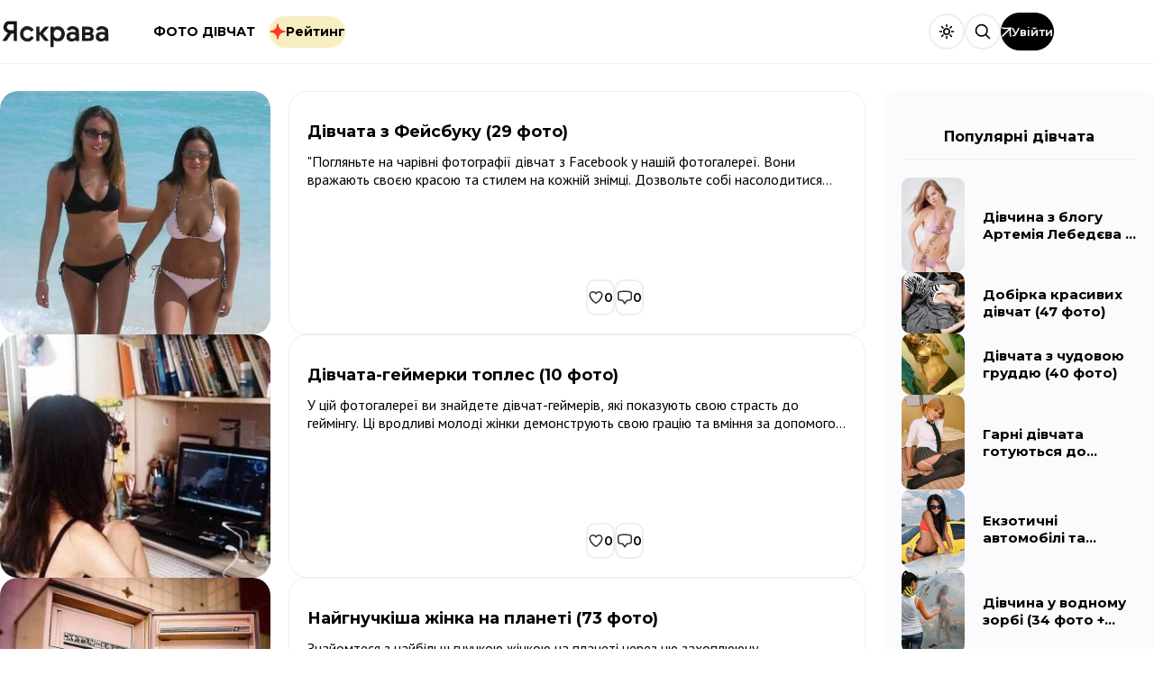

--- FILE ---
content_type: text/html; charset=utf-8
request_url: https://yaskrava.net/?image=3505
body_size: 11763
content:
<!DOCTYPE html>
<html lang="uk">
<head>
	<title>Yaskrava — фото та відео дівчат</title>
<meta charset="utf-8">
<meta name="description" content="&quot;Погляньте на чарівні фотографії дівчат з Facebook у нашій фотогалереї. Вони вражають своєю красою та стилем на кожній знімці. Дозвольте собі насолодитися цією колекцією з 29 чудових зображень, які точно зроблять ваш день яскравішим.&quot;">
<link rel="canonical" href="https://yaskrava.net/">
<link rel="preconnect" href="https://yaskrava.net/" fetchpriority="high">
<meta property="twitter:card" content="summary">
<meta property="twitter:title" content="Yaskrava — фото та відео дівчат">
<meta property="twitter:description" content="&quot;Погляньте на чарівні фотографії дівчат з Facebook у нашій фотогалереї. Вони вражають своєю красою та стилем на кожній знімці. Дозвольте собі насолодитися цією колекцією з 29 чудових зображень, які точно зроблять ваш день яскравішим.&quot;">
<meta property="og:type" content="website">
<meta property="og:site_name" content="Yaskrava — фото та відео дівчат">
<meta property="og:title" content="Yaskrava — фото та відео дівчат">
<meta property="og:description" content="&quot;Погляньте на чарівні фотографії дівчат з Facebook у нашій фотогалереї. Вони вражають своєю красою та стилем на кожній знімці. Дозвольте собі насолодитися цією колекцією з 29 чудових зображень, які точно зроблять ваш день яскравішим.&quot;">
   <link rel="preload" href="/templates/yaskrava/assets/libs/swiper/swiper-bundle.min.css?v=41d3a" as="style">
   <link rel="preload" href="/templates/yaskrava/assets/css/main.min.css?v=41d3a" as="style">
   <link rel="stylesheet" href="/templates/yaskrava/assets/libs/swiper/swiper-bundle.min.css?v=41d3a" type="text/css">
   <link rel="stylesheet" href="/templates/yaskrava/assets/css/main.min.css?v=41d3a" type="text/css">
   <link rel="preload" as="script" href="/public/js/jquery3.js?v=41d3a"> 
   <link rel="preconnect" href="https://cdn.yaskrava.net" crossorigin>
   
    <meta name="format-detection" content="telephone=no">
    <meta name="viewport" content="width=device-width, initial-scale=1">
    <meta name="mobile-web-app-capable" content="yes">
    <meta name="apple-mobile-web-app-status-bar-style" content="default">
    <meta name="apple-mobile-web-app-capable" content="yes">
    <link rel="icon" type="image/svg+xml" href="/templates/yaskrava/assets/img/favicon.svg">
</head>
<body>
    <header class="header">
    <div class="header__inner container">
        <div class="header__logobox">
            <button type="button" id="mobilePanelBtn" class="header__logobox-btn header__logobox-mobile" title="Мобільне меню">
                <svg xmlns="http://www.w3.org/2000/svg" fill="none" viewBox="0 0 24 24" stroke-width="1.5" stroke="currentColor" width="18" height="18">
                    <path stroke-linecap="round" stroke-linejoin="round" d="M3.75 6.75h16.5M3.75 12h16.5m-16.5 5.25h16.5" />
                </svg>
            </button>
            <a href="/" class="header__logo">
              <img src="/templates/yaskrava/assets/img/logo_yaskrava.svg" alt="Яскрава" loading="lazy" draggable="false" width="125">
            </a>
        </div>
        <nav class="header__menu">
    
    <a href="/foto-divchat/" class="header__menu-item">Фото дівчат</a>
    <a href="/rating.html" class="btn-popular ms-3">
        <svg class="text-primary transition-none group-hover:has-transition group-hover:rotate-180" width="18" height="18" viewBox="0 0 18 18" fill="none" xmlns="http://www.w3.org/2000/svg">
            <path d="M9 1C9 5.41828 12.5817 9 17 9C12.5817 9 9 12.5817 9 17C9 12.5817 5.41828 9 1 9C5.41828 9 9 5.41828 9 1Z" fill="currentColor" stroke="currentColor" stroke-width="1.5" stroke-linecap="round" stroke-linejoin="round"></path>
        </svg>
        <span>Рейтинг</span>
    </a>
</nav> 
        <div class="header__options">
        
            <button class="btn-option btn-theme" id="themeSwitcher" title="Змінити тему">
                <span class="hidetext">Перемикач теми</span>
            </button>
            <button class="btn-option" type="button" id="searchOpen" aria-label="Відкрити пошук">
                <svg xmlns="http://www.w3.org/2000/svg" width="20" height="20" fill="none" viewBox="0 0 24 24" stroke-width="2" stroke="currentColor" class="size-6">
                    <path stroke-linecap="round" stroke-linejoin="round" d="m21 21-5.197-5.197m0 0A7.5 7.5 0 1 0 5.196 5.196a7.5 7.5 0 0 0 10.607 10.607Z" />
                </svg>
                <span class="hidetext">Пошук по сайту</span>
            </button>
            
            <button class="btn btn-dark" type="button" data-modal-btn="login">
                <svg class="arrow" width="11" height="11" viewBox="0 0 11 11" xmlns="http://www.w3.org/2000/svg">
                    <path d="M0.999756 10L9.99976 1M9.99976 1C7.99976 1.375 3.62476 2.125 0.999756 1M9.99976 1C9.62476 2.875 8.87476 7 9.99976 10" stroke="#191919" stroke-width="1.5" stroke-linecap="round" />
                </svg>
                Увійти
            </button>
            
            
        </div>
    </div>
</header>    
    <section class="search" id="searchPanel">
    <div class="search__inner container">
        <form id="q_search" action="/index.php" method="get">
            <div class="search__box">
                <input id="story" name="story" placeholder="Пошук" type="search" class="search__box-form" />
                <input type="hidden" name="do" value="search" />
                <input type="hidden" name="subaction" value="search" />
                <button type="button" class="btn-option search__close" id="searchPanelClose">
                    <svg xmlns="http://www.w3.org/2000/svg" width="20" height="20" fill="none" viewBox="0 0 24 24" stroke-width="1.5" stroke="currentColor" class="size-6">
                        <path stroke-linecap="round" stroke-linejoin="round" d="M6 18 18 6M6 6l12 12" />
                    </svg>
                    <span class="hidetext">Закрити пошук</span>
                </button>
            </div>
        </form>
        
        <div class="search__posts">
            <p class="search__title">Нещодавно переглянуті</p>
            <div class="search__posts-inner">
                
            </div>
        </div>
        <div class="search__tags">
            <p class="search__title">Теги</p>
            <div class="search__tags-inner">
                <span class="clouds_xsmall"><a href="https://yaskrava.net/tags/%D0%B1%D0%BB%D0%BE%D0%BD%D0%B4%D0%B8%D0%BD%D0%BA%D0%B0/" title="Знайдено публікацій: 2331">блондинка</a></span> <span class="clouds_xsmall"><a href="https://yaskrava.net/tags/%D0%B1%D1%80%D1%8E%D0%BD%D0%B5%D1%82%D0%BA%D0%B0/" title="Знайдено публікацій: 1553">брюнетка</a></span> <span class="clouds_xsmall"><a href="https://yaskrava.net/tags/%D0%B2%D1%96%D0%B4%D0%BD%D0%BE%D1%81%D0%B8%D0%BD%D0%B8/" title="Знайдено публікацій: 1654">відносини</a></span> <span class="clouds_xsmall"><a href="https://yaskrava.net/tags/%D0%B2%D1%96%D0%B4%D0%BF%D0%BE%D1%87%D0%B8%D0%BD%D0%BE%D0%BA/" title="Знайдено публікацій: 2274">відпочинок</a></span> <span class="clouds_xsmall"><a href="https://yaskrava.net/tags/%D0%B3%D0%BE%D0%BB%D0%B0/" title="Знайдено публікацій: 2397">гола</a></span> <span class="clouds_small"><a href="https://yaskrava.net/tags/%D0%B4%D1%96%D0%B2%D1%87%D0%B8%D0%BD%D0%B0/" title="Знайдено публікацій: 6008">дівчина</a></span> <span class="clouds_xsmall"><a href="https://yaskrava.net/tags/%D0%B5%D0%BC%D0%BE%D1%86%D1%96%D1%97/" title="Знайдено публікацій: 2259">емоції</a></span> <span class="clouds_xlarge"><a href="https://yaskrava.net/tags/%D0%B5%D1%80%D0%BE%D1%82%D0%B8%D0%BA%D0%B0/" title="Знайдено публікацій: 14528">еротика</a></span> <span class="clouds_xsmall"><a href="https://yaskrava.net/tags/%D0%B6%D1%96%D0%BD%D0%BA%D0%B0/" title="Знайдено публікацій: 3545">жінка</a></span> <span class="clouds_small"><a href="https://yaskrava.net/tags/%D0%B7%D0%B0%D0%B4%D0%BE%D0%B2%D0%BE%D0%BB%D0%B5%D0%BD%D0%BD%D1%8F/" title="Знайдено публікацій: 6511">задоволення</a></span> <span class="clouds_small"><a href="https://yaskrava.net/tags/%D0%BA%D1%80%D0%B0%D1%81%D0%B0/" title="Знайдено публікацій: 6592">краса</a></span> <span class="clouds_xsmall"><a href="https://yaskrava.net/tags/%D0%BA%D1%80%D0%B0%D1%81%D0%B8%D0%B2%D0%B0/" title="Знайдено публікацій: 2244">красива</a></span> <span class="clouds_xsmall"><a href="https://yaskrava.net/tags/%D0%BB%D1%8E%D0%B1%D0%BE%D0%B2/" title="Знайдено публікацій: 4299">любов</a></span> <span class="clouds_xsmall"><a href="https://yaskrava.net/tags/%D0%BC%D0%B0%D1%81%D1%82%D1%83%D1%80%D0%B1%D0%B0%D1%86%D1%96%D1%8F/" title="Знайдено публікацій: 1624">мастурбація</a></span> <span class="clouds_xsmall"><a href="https://yaskrava.net/tags/%D0%BC%D0%BE%D0%B4%D0%B0/" title="Знайдено публікацій: 1696">мода</a></span> <span class="clouds_xsmall"><a href="https://yaskrava.net/tags/%D0%BC%D0%BE%D0%B4%D0%B5%D0%BB%D1%8C/" title="Знайдено публікацій: 1882">модель</a></span> <span class="clouds_xsmall"><a href="https://yaskrava.net/tags/%D0%BE%D1%80%D0%B0%D0%BB%D1%8C%D0%BD%D0%B8%D0%B9%20%D1%81%D0%B5%D0%BA%D1%81/" title="Знайдено публікацій: 2372">оральний секс</a></span> <span class="clouds_xsmall"><a href="https://yaskrava.net/tags/%D0%BF%D0%BE%D1%80%D0%BD%D0%BE/" title="Знайдено публікацій: 3224">порно</a></span> <span class="clouds_xsmall"><a href="https://yaskrava.net/tags/%D0%BF%D1%80%D0%B8%D0%B2%D0%B0%D0%B1%D0%BB%D0%B8%D0%B2%D0%B0/" title="Знайдено публікацій: 1981">приваблива</a></span> <span class="clouds_xsmall"><a href="https://yaskrava.net/tags/%D0%BF%D1%80%D0%B8%D1%81%D1%82%D1%80%D0%B0%D1%81%D1%82%D1%8C/" title="Знайдено публікацій: 1527">пристрасть</a></span> <span class="clouds_xsmall"><a href="https://yaskrava.net/tags/%D1%80%D0%BE%D0%B7%D0%B2%D0%B0%D0%B3%D0%B8/" title="Знайдено публікацій: 1667">розваги</a></span> <span class="clouds_xsmall"><a href="https://yaskrava.net/tags/%D1%80%D0%BE%D0%BC%D0%B0%D0%BD%D1%82%D0%B8%D0%BA%D0%B0/" title="Знайдено публікацій: 3090">романтика</a></span> <span class="clouds_medium"><a href="https://yaskrava.net/tags/%D1%81%D0%B5%D0%BA%D1%81/" title="Знайдено публікацій: 9498">секс</a></span> <span class="clouds_xsmall"><a href="https://yaskrava.net/tags/%D1%81%D0%B5%D0%BA%D1%81%D1%83%D0%B0%D0%BB%D1%8C%D0%BD%D0%B0/" title="Знайдено публікацій: 2878">сексуальна</a></span> <span class="clouds_small"><a href="https://yaskrava.net/tags/%D1%81%D0%B5%D0%BA%D1%81%D1%83%D0%B0%D0%BB%D1%8C%D0%BD%D1%96%D1%81%D1%82%D1%8C/" title="Знайдено публікацій: 5281">сексуальність</a></span> <span class="clouds_xsmall"><a href="https://yaskrava.net/tags/%D1%81%D0%BF%D0%BE%D0%BA%D1%83%D1%81%D0%B0/" title="Знайдено публікацій: 1882">спокуса</a></span> <span class="clouds_xsmall"><a href="https://yaskrava.net/tags/%D1%81%D0%BF%D0%BE%D0%BA%D1%83%D1%81%D0%BB%D0%B8%D0%B2%D0%B0/" title="Знайдено публікацій: 1853">спокуслива</a></span> <span class="clouds_xsmall"><a href="https://yaskrava.net/tags/%D1%81%D1%82%D0%B8%D0%BB%D1%8C/" title="Знайдено публікацій: 2591">стиль</a></span> <span class="clouds_xsmall"><a href="https://yaskrava.net/tags/%D1%81%D1%82%D0%BE%D1%81%D1%83%D0%BD%D0%BA%D0%B8/" title="Знайдено публікацій: 2290">стосунки</a></span> <span class="clouds_xsmall"><a href="https://yaskrava.net/tags/%D1%81%D1%82%D1%80%D0%B0%D1%81%D1%82%D1%8C/" title="Знайдено публікацій: 3661">страсть</a></span> <span class="clouds_xsmall"><a href="https://yaskrava.net/tags/%D1%84%D0%BE%D1%82%D0%BE/" title="Знайдено публікацій: 4488">фото</a></span> <span class="clouds_xsmall"><a href="https://yaskrava.net/tags/%D1%84%D0%BE%D1%82%D0%BE%D0%B3%D1%80%D0%B0%D1%84%D1%96%D1%8F/" title="Знайдено публікацій: 2579">фотографія</a></span> <span class="clouds_xsmall"><a href="https://yaskrava.net/tags/%D1%84%D0%BE%D1%82%D0%BE%D1%81%D0%B5%D1%81%D1%96%D1%8F/" title="Знайдено публікацій: 4452">фотосесія</a></span> <span class="clouds_xsmall"><a href="https://yaskrava.net/tags/%D1%96%D0%BD%D1%82%D0%B8%D0%BC/" title="Знайдено публікацій: 2605">інтим</a></span> <span class="clouds_xsmall"><a href="https://yaskrava.net/tags/%D1%96%D0%BD%D1%82%D0%B8%D0%BC%D0%BD%D1%96%D1%81%D1%82%D1%8C/" title="Знайдено публікацій: 2101">інтимність</a></span><div class="tags_more"><a href="https://yaskrava.net/tags/">Показати всі теґи</a></div>
            </div>
        </div>
    </div>
</section> 
    <main class="container container__grid">
    
    <div>
        <!-- Інформація, що виводиться в категоріях -->
        
        
        
        <div class="content"><article class="shortstory shortstory__img">

    <div class="shortstory__picture">
        <a href="https://yaskrava.net/66699-devushki-s-fjejsbuka-29-foto.html">
            
            <picture class="shortstory__poster skeleton">
                <img src="/uploads/posts/2025-04/68fac30eebf71_1.webp" alt="Дівчата з Фейсбуку (29 фото)" style="aspect-ratio: 2 / 3; height:auto" loading="lazy" decoding="async" draggable="false"> 
            </picture>
        </a>
    </div>

    <div class="shortstory__body">
        <div class="shortstory__edit">
            
        </div>
        <div>
            <h2><a href="https://yaskrava.net/66699-devushki-s-fjejsbuka-29-foto.html" class="shortstory__body-title">Дівчата з Фейсбуку (29 фото)</a></h2>
            <div class="shortstory__body-text">&quot;Погляньте на чарівні фотографії дівчат з Facebook у нашій фотогалереї. Вони вражають своєю красою та стилем на кожній знімці. Дозвольте собі насолодитися цією колекцією з 29 чудових зображень, які точно зроблять ваш день яскравішим.&quot;</div>
        </div>
        <div class="shortstory__footer">
            <div class="shortstory__author">
                
            </div>
            <div class="shortstory__options">
                
                <a href="#" onclick="doRate('plus', '66699'); return false;" >
                <button class="shortstory__options-item" aria-label="Вподобати публікацію">
                    <svg xmlns="http://www.w3.org/2000/svg" width="18" height="18" fill="none" viewBox="0 0 24 24" stroke-width="2" stroke="currentColor" class="size-6">
                        <path stroke-linecap="round" stroke-linejoin="round" d="M21 8.25c0-2.485-2.099-4.5-4.688-4.5-1.935 0-3.597 1.126-4.312 2.733-.715-1.607-2.377-2.733-4.313-2.733C5.1 3.75 3 5.765 3 8.25c0 7.22 9 12 9 12s9-4.78 9-12Z" />
                    </svg>
                    <span data-likes-id="66699">0</span>
                </button>
                </a>
                
                <a href="https://yaskrava.net/66699-devushki-s-fjejsbuka-29-foto.html#comment">
                <div class="shortstory__options-item" aria-label="Перейти до коментарів">
                    <svg xmlns="http://www.w3.org/2000/svg" width="18" height="18" fill="none" viewBox="0 0 24 24" stroke-width="2" stroke="currentColor">
                        <path stroke-linecap="round" stroke-linejoin="round" d="M2.25 12.76c0 1.6 1.123 2.994 2.707 3.227 1.068.157 2.148.279 3.238.364.466.037.893.281 1.153.671L12 21l2.652-3.978c.26-.39.687-.634 1.153-.67 1.09-.086 2.17-.208 3.238-.365 1.584-.233 2.707-1.626 2.707-3.228V6.741c0-1.602-1.123-2.995-2.707-3.228A48.394 48.394 0 0 0 12 3c-2.392 0-4.744.175-7.043.513C3.373 3.746 2.25 5.14 2.25 6.741v6.018Z" />
                    </svg>
                    0
                </div>
                </a>
                <div>
                    
                    
                </div>
            </div>
        </div>
    </div>
</article><article class="shortstory shortstory__img">

    <div class="shortstory__picture">
        <a href="https://yaskrava.net/66698-devushki-gejmery-topless-10-foto.html">
            
            <picture class="shortstory__poster skeleton">
                <img src="/uploads/posts/2025-03/68fac30b49bd5_1.webp" alt="Дівчата-геймерки топлес (10 фото)" style="aspect-ratio: 2 / 3; height:auto" loading="lazy" decoding="async" draggable="false"> 
            </picture>
        </a>
    </div>

    <div class="shortstory__body">
        <div class="shortstory__edit">
            
        </div>
        <div>
            <h2><a href="https://yaskrava.net/66698-devushki-gejmery-topless-10-foto.html" class="shortstory__body-title">Дівчата-геймерки топлес (10 фото)</a></h2>
            <div class="shortstory__body-text">У цій фотогалереї ви знайдете дівчат-геймерів, які показують свою страсть до геймінгу. Ці вродливі молоді жінки демонструють свою грацію та вміння за допомогою ігрових контролерів. Погляньте на ці 10 фото, щоб побачити, як вони поєднують красу та</div>
        </div>
        <div class="shortstory__footer">
            <div class="shortstory__author">
                
            </div>
            <div class="shortstory__options">
                
                <a href="#" onclick="doRate('plus', '66698'); return false;" >
                <button class="shortstory__options-item" aria-label="Вподобати публікацію">
                    <svg xmlns="http://www.w3.org/2000/svg" width="18" height="18" fill="none" viewBox="0 0 24 24" stroke-width="2" stroke="currentColor" class="size-6">
                        <path stroke-linecap="round" stroke-linejoin="round" d="M21 8.25c0-2.485-2.099-4.5-4.688-4.5-1.935 0-3.597 1.126-4.312 2.733-.715-1.607-2.377-2.733-4.313-2.733C5.1 3.75 3 5.765 3 8.25c0 7.22 9 12 9 12s9-4.78 9-12Z" />
                    </svg>
                    <span data-likes-id="66698">0</span>
                </button>
                </a>
                
                <a href="https://yaskrava.net/66698-devushki-gejmery-topless-10-foto.html#comment">
                <div class="shortstory__options-item" aria-label="Перейти до коментарів">
                    <svg xmlns="http://www.w3.org/2000/svg" width="18" height="18" fill="none" viewBox="0 0 24 24" stroke-width="2" stroke="currentColor">
                        <path stroke-linecap="round" stroke-linejoin="round" d="M2.25 12.76c0 1.6 1.123 2.994 2.707 3.227 1.068.157 2.148.279 3.238.364.466.037.893.281 1.153.671L12 21l2.652-3.978c.26-.39.687-.634 1.153-.67 1.09-.086 2.17-.208 3.238-.365 1.584-.233 2.707-1.626 2.707-3.228V6.741c0-1.602-1.123-2.995-2.707-3.228A48.394 48.394 0 0 0 12 3c-2.392 0-4.744.175-7.043.513C3.373 3.746 2.25 5.14 2.25 6.741v6.018Z" />
                    </svg>
                    0
                </div>
                </a>
                <div>
                    
                    
                </div>
            </div>
        </div>
    </div>
</article><article class="shortstory shortstory__img">

    <div class="shortstory__picture">
        <a href="https://yaskrava.net/66697-samaja-gibkaja-zhenschina-na-planete-73-foto.html">
            
            <picture class="shortstory__poster skeleton">
                <img src="/uploads/posts/2025-05/68fac2ed19f19_1.webp" alt="Найгнучкіша жінка на планеті (73 фото)" style="aspect-ratio: 2 / 3; height:auto" loading="lazy" decoding="async" draggable="false"> 
            </picture>
        </a>
    </div>

    <div class="shortstory__body">
        <div class="shortstory__edit">
            
        </div>
        <div>
            <h2><a href="https://yaskrava.net/66697-samaja-gibkaja-zhenschina-na-planete-73-foto.html" class="shortstory__body-title">Найгнучкіша жінка на планеті (73 фото)</a></h2>
            <div class="shortstory__body-text">Знайомтеся з найбільш гнучкою жінкою на планеті через цю захоплюючу фотогалерею. Перегляньте 73 фото, які демонструють вражаючі можливості її тіла. Вражаюча гнучкість і елегантність - ось те, що робить цю жінку унікальною.</div>
        </div>
        <div class="shortstory__footer">
            <div class="shortstory__author">
                
            </div>
            <div class="shortstory__options">
                
                <a href="#" onclick="doRate('plus', '66697'); return false;" >
                <button class="shortstory__options-item" aria-label="Вподобати публікацію">
                    <svg xmlns="http://www.w3.org/2000/svg" width="18" height="18" fill="none" viewBox="0 0 24 24" stroke-width="2" stroke="currentColor" class="size-6">
                        <path stroke-linecap="round" stroke-linejoin="round" d="M21 8.25c0-2.485-2.099-4.5-4.688-4.5-1.935 0-3.597 1.126-4.312 2.733-.715-1.607-2.377-2.733-4.313-2.733C5.1 3.75 3 5.765 3 8.25c0 7.22 9 12 9 12s9-4.78 9-12Z" />
                    </svg>
                    <span data-likes-id="66697">0</span>
                </button>
                </a>
                
                <a href="https://yaskrava.net/66697-samaja-gibkaja-zhenschina-na-planete-73-foto.html#comment">
                <div class="shortstory__options-item" aria-label="Перейти до коментарів">
                    <svg xmlns="http://www.w3.org/2000/svg" width="18" height="18" fill="none" viewBox="0 0 24 24" stroke-width="2" stroke="currentColor">
                        <path stroke-linecap="round" stroke-linejoin="round" d="M2.25 12.76c0 1.6 1.123 2.994 2.707 3.227 1.068.157 2.148.279 3.238.364.466.037.893.281 1.153.671L12 21l2.652-3.978c.26-.39.687-.634 1.153-.67 1.09-.086 2.17-.208 3.238-.365 1.584-.233 2.707-1.626 2.707-3.228V6.741c0-1.602-1.123-2.995-2.707-3.228A48.394 48.394 0 0 0 12 3c-2.392 0-4.744.175-7.043.513C3.373 3.746 2.25 5.14 2.25 6.741v6.018Z" />
                    </svg>
                    0
                </div>
                </a>
                <div>
                    
                    
                </div>
            </div>
        </div>
    </div>
</article><article class="shortstory shortstory__img">

    <div class="shortstory__picture">
        <a href="https://yaskrava.net/66696-devushki-s-turnira-kopa-amerika-48-foto.html">
            
            <picture class="shortstory__poster skeleton">
                <img src="/uploads/posts/2025-04/68fac2d8f1eb0_1.webp" alt="Дівчата з Турніру Копа Америка (48 фото)" style="aspect-ratio: 2 / 3; height:auto" loading="lazy" decoding="async" draggable="false"> 
            </picture>
        </a>
    </div>

    <div class="shortstory__body">
        <div class="shortstory__edit">
            
        </div>
        <div>
            <h2><a href="https://yaskrava.net/66696-devushki-s-turnira-kopa-amerika-48-foto.html" class="shortstory__body-title">Дівчата з Турніру Копа Америка (48 фото)</a></h2>
            <div class="shortstory__body-text">У нашій фотогалереї ви знайдете 48 чарівних дівчат з Турніру Копа Америка. Погляньте на цих витончених красунь, які вразять вас своєю грацією та стилем під час змагань. Дозвольте собі насолодитися красою цих спортивних дівчат і відчуйте енергію та</div>
        </div>
        <div class="shortstory__footer">
            <div class="shortstory__author">
                
            </div>
            <div class="shortstory__options">
                
                <a href="#" onclick="doRate('plus', '66696'); return false;" >
                <button class="shortstory__options-item" aria-label="Вподобати публікацію">
                    <svg xmlns="http://www.w3.org/2000/svg" width="18" height="18" fill="none" viewBox="0 0 24 24" stroke-width="2" stroke="currentColor" class="size-6">
                        <path stroke-linecap="round" stroke-linejoin="round" d="M21 8.25c0-2.485-2.099-4.5-4.688-4.5-1.935 0-3.597 1.126-4.312 2.733-.715-1.607-2.377-2.733-4.313-2.733C5.1 3.75 3 5.765 3 8.25c0 7.22 9 12 9 12s9-4.78 9-12Z" />
                    </svg>
                    <span data-likes-id="66696">0</span>
                </button>
                </a>
                
                <a href="https://yaskrava.net/66696-devushki-s-turnira-kopa-amerika-48-foto.html#comment">
                <div class="shortstory__options-item" aria-label="Перейти до коментарів">
                    <svg xmlns="http://www.w3.org/2000/svg" width="18" height="18" fill="none" viewBox="0 0 24 24" stroke-width="2" stroke="currentColor">
                        <path stroke-linecap="round" stroke-linejoin="round" d="M2.25 12.76c0 1.6 1.123 2.994 2.707 3.227 1.068.157 2.148.279 3.238.364.466.037.893.281 1.153.671L12 21l2.652-3.978c.26-.39.687-.634 1.153-.67 1.09-.086 2.17-.208 3.238-.365 1.584-.233 2.707-1.626 2.707-3.228V6.741c0-1.602-1.123-2.995-2.707-3.228A48.394 48.394 0 0 0 12 3c-2.392 0-4.744.175-7.043.513C3.373 3.746 2.25 5.14 2.25 6.741v6.018Z" />
                    </svg>
                    0
                </div>
                </a>
                <div>
                    
                    
                </div>
            </div>
        </div>
    </div>
</article><article class="shortstory shortstory__img">

    <div class="shortstory__picture">
        <a href="https://yaskrava.net/66695-podrastajuschaja-kiso-10-foto.html">
            
            <picture class="shortstory__poster skeleton">
                <img src="/uploads/posts/2025-06/68fac2d4b7a63_1.webp" alt="Молода кішка (10 фото)" style="aspect-ratio: 2 / 3; height:auto" loading="lazy" decoding="async" draggable="false"> 
            </picture>
        </a>
    </div>

    <div class="shortstory__body">
        <div class="shortstory__edit">
            
        </div>
        <div>
            <h2><a href="https://yaskrava.net/66695-podrastajuschaja-kiso-10-foto.html" class="shortstory__body-title">Молода кішка (10 фото)</a></h2>
            <div class="shortstory__body-text">У цій фотогалереї ви побачите дівчат, які зростають і розквітають. Вони виражають свою неповторну красу та чарівність через об&#039;єктив камери. Кожне зображення захоплює своєю ніжністю та виразністю. Погляньте на ці 10 фото і відчуйте магію</div>
        </div>
        <div class="shortstory__footer">
            <div class="shortstory__author">
                
            </div>
            <div class="shortstory__options">
                
                <a href="#" onclick="doRate('plus', '66695'); return false;" >
                <button class="shortstory__options-item" aria-label="Вподобати публікацію">
                    <svg xmlns="http://www.w3.org/2000/svg" width="18" height="18" fill="none" viewBox="0 0 24 24" stroke-width="2" stroke="currentColor" class="size-6">
                        <path stroke-linecap="round" stroke-linejoin="round" d="M21 8.25c0-2.485-2.099-4.5-4.688-4.5-1.935 0-3.597 1.126-4.312 2.733-.715-1.607-2.377-2.733-4.313-2.733C5.1 3.75 3 5.765 3 8.25c0 7.22 9 12 9 12s9-4.78 9-12Z" />
                    </svg>
                    <span data-likes-id="66695">0</span>
                </button>
                </a>
                
                <a href="https://yaskrava.net/66695-podrastajuschaja-kiso-10-foto.html#comment">
                <div class="shortstory__options-item" aria-label="Перейти до коментарів">
                    <svg xmlns="http://www.w3.org/2000/svg" width="18" height="18" fill="none" viewBox="0 0 24 24" stroke-width="2" stroke="currentColor">
                        <path stroke-linecap="round" stroke-linejoin="round" d="M2.25 12.76c0 1.6 1.123 2.994 2.707 3.227 1.068.157 2.148.279 3.238.364.466.037.893.281 1.153.671L12 21l2.652-3.978c.26-.39.687-.634 1.153-.67 1.09-.086 2.17-.208 3.238-.365 1.584-.233 2.707-1.626 2.707-3.228V6.741c0-1.602-1.123-2.995-2.707-3.228A48.394 48.394 0 0 0 12 3c-2.392 0-4.744.175-7.043.513C3.373 3.746 2.25 5.14 2.25 6.741v6.018Z" />
                    </svg>
                    0
                </div>
                </a>
                <div>
                    
                    
                </div>
            </div>
        </div>
    </div>
</article><article class="shortstory shortstory__img">

    <div class="shortstory__picture">
        <a href="https://yaskrava.net/66694-devushki-s-naturalnoj-grudju-49-foto.html">
            
            <picture class="shortstory__poster skeleton">
                <img src="/uploads/posts/2025-06/68fac2c34c4ba_1.webp" alt="Дівчата з природними грудьми (49 фото)" style="aspect-ratio: 2 / 3; height:auto" loading="lazy" decoding="async" draggable="false"> 
            </picture>
        </a>
    </div>

    <div class="shortstory__body">
        <div class="shortstory__edit">
            
        </div>
        <div>
            <h2><a href="https://yaskrava.net/66694-devushki-s-naturalnoj-grudju-49-foto.html" class="shortstory__body-title">Дівчата з природними грудьми (49 фото)</a></h2>
            <div class="shortstory__body-text">Ця фотогалерея пропонує переглянути 49 чарівних зображень дівчат з натуральною груддю. Вони виглядають надзвичайно привабливими і елегантними, підкреслюючи природну красу жіночого тіла. Дозвольте собі насолодитися цією колекцією фотографій, які</div>
        </div>
        <div class="shortstory__footer">
            <div class="shortstory__author">
                
            </div>
            <div class="shortstory__options">
                
                <a href="#" onclick="doRate('plus', '66694'); return false;" >
                <button class="shortstory__options-item" aria-label="Вподобати публікацію">
                    <svg xmlns="http://www.w3.org/2000/svg" width="18" height="18" fill="none" viewBox="0 0 24 24" stroke-width="2" stroke="currentColor" class="size-6">
                        <path stroke-linecap="round" stroke-linejoin="round" d="M21 8.25c0-2.485-2.099-4.5-4.688-4.5-1.935 0-3.597 1.126-4.312 2.733-.715-1.607-2.377-2.733-4.313-2.733C5.1 3.75 3 5.765 3 8.25c0 7.22 9 12 9 12s9-4.78 9-12Z" />
                    </svg>
                    <span data-likes-id="66694">0</span>
                </button>
                </a>
                
                <a href="https://yaskrava.net/66694-devushki-s-naturalnoj-grudju-49-foto.html#comment">
                <div class="shortstory__options-item" aria-label="Перейти до коментарів">
                    <svg xmlns="http://www.w3.org/2000/svg" width="18" height="18" fill="none" viewBox="0 0 24 24" stroke-width="2" stroke="currentColor">
                        <path stroke-linecap="round" stroke-linejoin="round" d="M2.25 12.76c0 1.6 1.123 2.994 2.707 3.227 1.068.157 2.148.279 3.238.364.466.037.893.281 1.153.671L12 21l2.652-3.978c.26-.39.687-.634 1.153-.67 1.09-.086 2.17-.208 3.238-.365 1.584-.233 2.707-1.626 2.707-3.228V6.741c0-1.602-1.123-2.995-2.707-3.228A48.394 48.394 0 0 0 12 3c-2.392 0-4.744.175-7.043.513C3.373 3.746 2.25 5.14 2.25 6.741v6.018Z" />
                    </svg>
                    0
                </div>
                </a>
                <div>
                    
                    
                </div>
            </div>
        </div>
    </div>
</article><article class="shortstory shortstory__img">

    <div class="shortstory__picture">
        <a href="https://yaskrava.net/66693-devushki-i-avtomobili-23-foto.html">
            
            <picture class="shortstory__poster skeleton">
                <img src="/uploads/posts/2025-05/68fac2ba1b506_1.webp" alt="Дівчата та автомобілі (23 фото)" style="aspect-ratio: 2 / 3; height:auto" loading="lazy" decoding="async" draggable="false"> 
            </picture>
        </a>
    </div>

    <div class="shortstory__body">
        <div class="shortstory__edit">
            
        </div>
        <div>
            <h2><a href="https://yaskrava.net/66693-devushki-i-avtomobili-23-foto.html" class="shortstory__body-title">Дівчата та автомобілі (23 фото)</a></h2>
            <div class="shortstory__body-text">У нашій фотогалереї ви знайдете 23 чарівних фото, на яких дівчата представлені поруч з різноманітними автомобілями. Вони виглядають стильно і елегантно, додаючи шарму і краси цим розкішним машинам. Погляньте на ці знімки, щоб насолодитися поєднанням</div>
        </div>
        <div class="shortstory__footer">
            <div class="shortstory__author">
                
            </div>
            <div class="shortstory__options">
                
                <a href="#" onclick="doRate('plus', '66693'); return false;" >
                <button class="shortstory__options-item" aria-label="Вподобати публікацію">
                    <svg xmlns="http://www.w3.org/2000/svg" width="18" height="18" fill="none" viewBox="0 0 24 24" stroke-width="2" stroke="currentColor" class="size-6">
                        <path stroke-linecap="round" stroke-linejoin="round" d="M21 8.25c0-2.485-2.099-4.5-4.688-4.5-1.935 0-3.597 1.126-4.312 2.733-.715-1.607-2.377-2.733-4.313-2.733C5.1 3.75 3 5.765 3 8.25c0 7.22 9 12 9 12s9-4.78 9-12Z" />
                    </svg>
                    <span data-likes-id="66693">0</span>
                </button>
                </a>
                
                <a href="https://yaskrava.net/66693-devushki-i-avtomobili-23-foto.html#comment">
                <div class="shortstory__options-item" aria-label="Перейти до коментарів">
                    <svg xmlns="http://www.w3.org/2000/svg" width="18" height="18" fill="none" viewBox="0 0 24 24" stroke-width="2" stroke="currentColor">
                        <path stroke-linecap="round" stroke-linejoin="round" d="M2.25 12.76c0 1.6 1.123 2.994 2.707 3.227 1.068.157 2.148.279 3.238.364.466.037.893.281 1.153.671L12 21l2.652-3.978c.26-.39.687-.634 1.153-.67 1.09-.086 2.17-.208 3.238-.365 1.584-.233 2.707-1.626 2.707-3.228V6.741c0-1.602-1.123-2.995-2.707-3.228A48.394 48.394 0 0 0 12 3c-2.392 0-4.744.175-7.043.513C3.373 3.746 2.25 5.14 2.25 6.741v6.018Z" />
                    </svg>
                    0
                </div>
                </a>
                <div>
                    
                    
                </div>
            </div>
        </div>
    </div>
</article><article class="shortstory shortstory__img">

    <div class="shortstory__picture">
        <a href="https://yaskrava.net/66692-boks-v-bikini-7-foto.html">
            
            <picture class="shortstory__poster skeleton">
                <img src="/uploads/posts/2025-04/68fac2b423e15_1.webp" alt="Бокс у купальнику (7 Фото)" style="aspect-ratio: 2 / 3; height:auto" loading="lazy" decoding="async" draggable="false"> 
            </picture>
        </a>
    </div>

    <div class="shortstory__body">
        <div class="shortstory__edit">
            
        </div>
        <div>
            <h2><a href="https://yaskrava.net/66692-boks-v-bikini-7-foto.html" class="shortstory__body-title">Бокс у купальнику (7 Фото)</a></h2>
            <div class="shortstory__body-text">Дивіться нашу фотогалерею дівчат у боксерських купальниках! В цьому наборі вас чекають 7 чудових знімків, які підкресляють спортивну та жіночну красу. Погляньте на цих гарних спортсменок, які демонструють свою силу та грацію в боксерських костюмах.</div>
        </div>
        <div class="shortstory__footer">
            <div class="shortstory__author">
                
            </div>
            <div class="shortstory__options">
                
                <a href="#" onclick="doRate('plus', '66692'); return false;" >
                <button class="shortstory__options-item" aria-label="Вподобати публікацію">
                    <svg xmlns="http://www.w3.org/2000/svg" width="18" height="18" fill="none" viewBox="0 0 24 24" stroke-width="2" stroke="currentColor" class="size-6">
                        <path stroke-linecap="round" stroke-linejoin="round" d="M21 8.25c0-2.485-2.099-4.5-4.688-4.5-1.935 0-3.597 1.126-4.312 2.733-.715-1.607-2.377-2.733-4.313-2.733C5.1 3.75 3 5.765 3 8.25c0 7.22 9 12 9 12s9-4.78 9-12Z" />
                    </svg>
                    <span data-likes-id="66692">0</span>
                </button>
                </a>
                
                <a href="https://yaskrava.net/66692-boks-v-bikini-7-foto.html#comment">
                <div class="shortstory__options-item" aria-label="Перейти до коментарів">
                    <svg xmlns="http://www.w3.org/2000/svg" width="18" height="18" fill="none" viewBox="0 0 24 24" stroke-width="2" stroke="currentColor">
                        <path stroke-linecap="round" stroke-linejoin="round" d="M2.25 12.76c0 1.6 1.123 2.994 2.707 3.227 1.068.157 2.148.279 3.238.364.466.037.893.281 1.153.671L12 21l2.652-3.978c.26-.39.687-.634 1.153-.67 1.09-.086 2.17-.208 3.238-.365 1.584-.233 2.707-1.626 2.707-3.228V6.741c0-1.602-1.123-2.995-2.707-3.228A48.394 48.394 0 0 0 12 3c-2.392 0-4.744.175-7.043.513C3.373 3.746 2.25 5.14 2.25 6.741v6.018Z" />
                    </svg>
                    0
                </div>
                </a>
                <div>
                    
                    
                </div>
            </div>
        </div>
    </div>
</article><article class="shortstory shortstory__img">

    <div class="shortstory__picture">
        <a href="https://yaskrava.net/66691-demotivatory-sobstvennogo-proizvodstva-20-foto.html">
            
            <picture class="shortstory__poster skeleton">
                <img src="/uploads/posts/2025-06/68fac2ac714ae_1.webp" alt="Демотиватори власного виробництва (20 фото)" style="aspect-ratio: 2 / 3; height:auto" loading="lazy" decoding="async" draggable="false"> 
            </picture>
        </a>
    </div>

    <div class="shortstory__body">
        <div class="shortstory__edit">
            
        </div>
        <div>
            <h2><a href="https://yaskrava.net/66691-demotivatory-sobstvennogo-proizvodstva-20-foto.html" class="shortstory__body-title">Демотиватори власного виробництва (20 фото)</a></h2>
            <div class="shortstory__body-text">&quot;Захоплюйтеся власними демотиваторами у цій унікальній фотогалереї, де просто неможливо відвести погляд. Поглибіться в красі та грації дівчат, які створили ці захоплюючі зображення. Пориньте у світ креативності та естетики, який зачаровує та</div>
        </div>
        <div class="shortstory__footer">
            <div class="shortstory__author">
                
            </div>
            <div class="shortstory__options">
                
                <a href="#" onclick="doRate('plus', '66691'); return false;" >
                <button class="shortstory__options-item" aria-label="Вподобати публікацію">
                    <svg xmlns="http://www.w3.org/2000/svg" width="18" height="18" fill="none" viewBox="0 0 24 24" stroke-width="2" stroke="currentColor" class="size-6">
                        <path stroke-linecap="round" stroke-linejoin="round" d="M21 8.25c0-2.485-2.099-4.5-4.688-4.5-1.935 0-3.597 1.126-4.312 2.733-.715-1.607-2.377-2.733-4.313-2.733C5.1 3.75 3 5.765 3 8.25c0 7.22 9 12 9 12s9-4.78 9-12Z" />
                    </svg>
                    <span data-likes-id="66691">0</span>
                </button>
                </a>
                
                <a href="https://yaskrava.net/66691-demotivatory-sobstvennogo-proizvodstva-20-foto.html#comment">
                <div class="shortstory__options-item" aria-label="Перейти до коментарів">
                    <svg xmlns="http://www.w3.org/2000/svg" width="18" height="18" fill="none" viewBox="0 0 24 24" stroke-width="2" stroke="currentColor">
                        <path stroke-linecap="round" stroke-linejoin="round" d="M2.25 12.76c0 1.6 1.123 2.994 2.707 3.227 1.068.157 2.148.279 3.238.364.466.037.893.281 1.153.671L12 21l2.652-3.978c.26-.39.687-.634 1.153-.67 1.09-.086 2.17-.208 3.238-.365 1.584-.233 2.707-1.626 2.707-3.228V6.741c0-1.602-1.123-2.995-2.707-3.228A48.394 48.394 0 0 0 12 3c-2.392 0-4.744.175-7.043.513C3.373 3.746 2.25 5.14 2.25 6.741v6.018Z" />
                    </svg>
                    0
                </div>
                </a>
                <div>
                    
                    
                </div>
            </div>
        </div>
    </div>
</article><article class="shortstory shortstory__img">

    <div class="shortstory__picture">
        <a href="https://yaskrava.net/66689-devushki-v-korotkih-platjah-30-foto.html">
            
            <picture class="shortstory__poster skeleton">
                <img src="/uploads/posts/2025-05/68fac28802b6e_1.webp" alt="Дівчата в коротких сукнях (30 фото)" style="aspect-ratio: 2 / 3; height:auto" loading="lazy" decoding="async" draggable="false"> 
            </picture>
        </a>
    </div>

    <div class="shortstory__body">
        <div class="shortstory__edit">
            
        </div>
        <div>
            <h2><a href="https://yaskrava.net/66689-devushki-v-korotkih-platjah-30-foto.html" class="shortstory__body-title">Дівчата в коротких сукнях (30 фото)</a></h2>
            <div class="shortstory__body-text">Ця фотогалерея пропонує вам переглянути 30 чарівних дівчат у коротких платтях. Вони виглядають стильно і елегантно, підкреслюючи свою жіночність і привабливість. Дозвольте собі насолодитися їхням вишуканим образом і виразним стилем.</div>
        </div>
        <div class="shortstory__footer">
            <div class="shortstory__author">
                
            </div>
            <div class="shortstory__options">
                
                <a href="#" onclick="doRate('plus', '66689'); return false;" >
                <button class="shortstory__options-item" aria-label="Вподобати публікацію">
                    <svg xmlns="http://www.w3.org/2000/svg" width="18" height="18" fill="none" viewBox="0 0 24 24" stroke-width="2" stroke="currentColor" class="size-6">
                        <path stroke-linecap="round" stroke-linejoin="round" d="M21 8.25c0-2.485-2.099-4.5-4.688-4.5-1.935 0-3.597 1.126-4.312 2.733-.715-1.607-2.377-2.733-4.313-2.733C5.1 3.75 3 5.765 3 8.25c0 7.22 9 12 9 12s9-4.78 9-12Z" />
                    </svg>
                    <span data-likes-id="66689">0</span>
                </button>
                </a>
                
                <a href="https://yaskrava.net/66689-devushki-v-korotkih-platjah-30-foto.html#comment">
                <div class="shortstory__options-item" aria-label="Перейти до коментарів">
                    <svg xmlns="http://www.w3.org/2000/svg" width="18" height="18" fill="none" viewBox="0 0 24 24" stroke-width="2" stroke="currentColor">
                        <path stroke-linecap="round" stroke-linejoin="round" d="M2.25 12.76c0 1.6 1.123 2.994 2.707 3.227 1.068.157 2.148.279 3.238.364.466.037.893.281 1.153.671L12 21l2.652-3.978c.26-.39.687-.634 1.153-.67 1.09-.086 2.17-.208 3.238-.365 1.584-.233 2.707-1.626 2.707-3.228V6.741c0-1.602-1.123-2.995-2.707-3.228A48.394 48.394 0 0 0 12 3c-2.392 0-4.744.175-7.043.513C3.373 3.746 2.25 5.14 2.25 6.741v6.018Z" />
                    </svg>
                    0
                </div>
                </a>
                <div>
                    
                    
                </div>
            </div>
        </div>
    </div>
</article><article class="shortstory shortstory__img">

    <div class="shortstory__picture">
        <a href="https://yaskrava.net/66688-silikonovaja-zvezda-facebook-17-foto.html">
            
            <picture class="shortstory__poster skeleton">
                <img src="/uploads/posts/2025-04/68fac280dc2cb_1.webp" alt="Силіконова зірка Facebook (17 фото)" style="aspect-ratio: 2 / 3; height:auto" loading="lazy" decoding="async" draggable="false"> 
            </picture>
        </a>
    </div>

    <div class="shortstory__body">
        <div class="shortstory__edit">
            
        </div>
        <div>
            <h2><a href="https://yaskrava.net/66688-silikonovaja-zvezda-facebook-17-foto.html" class="shortstory__body-title">Силіконова зірка Facebook (17 фото)</a></h2>
            <div class="shortstory__body-text">Ця фотогалерея присвячена чарівним дівчатам, які вражають своєю красою та вишуканістю. Вони як справжні зірки, що підкреслюють свою природну привабливість. Переглядаючи ці фото, ви зможете насолодитися їхньою елегантністю та шармом.</div>
        </div>
        <div class="shortstory__footer">
            <div class="shortstory__author">
                
            </div>
            <div class="shortstory__options">
                
                <a href="#" onclick="doRate('plus', '66688'); return false;" >
                <button class="shortstory__options-item" aria-label="Вподобати публікацію">
                    <svg xmlns="http://www.w3.org/2000/svg" width="18" height="18" fill="none" viewBox="0 0 24 24" stroke-width="2" stroke="currentColor" class="size-6">
                        <path stroke-linecap="round" stroke-linejoin="round" d="M21 8.25c0-2.485-2.099-4.5-4.688-4.5-1.935 0-3.597 1.126-4.312 2.733-.715-1.607-2.377-2.733-4.313-2.733C5.1 3.75 3 5.765 3 8.25c0 7.22 9 12 9 12s9-4.78 9-12Z" />
                    </svg>
                    <span data-likes-id="66688">0</span>
                </button>
                </a>
                
                <a href="https://yaskrava.net/66688-silikonovaja-zvezda-facebook-17-foto.html#comment">
                <div class="shortstory__options-item" aria-label="Перейти до коментарів">
                    <svg xmlns="http://www.w3.org/2000/svg" width="18" height="18" fill="none" viewBox="0 0 24 24" stroke-width="2" stroke="currentColor">
                        <path stroke-linecap="round" stroke-linejoin="round" d="M2.25 12.76c0 1.6 1.123 2.994 2.707 3.227 1.068.157 2.148.279 3.238.364.466.037.893.281 1.153.671L12 21l2.652-3.978c.26-.39.687-.634 1.153-.67 1.09-.086 2.17-.208 3.238-.365 1.584-.233 2.707-1.626 2.707-3.228V6.741c0-1.602-1.123-2.995-2.707-3.228A48.394 48.394 0 0 0 12 3c-2.392 0-4.744.175-7.043.513C3.373 3.746 2.25 5.14 2.25 6.741v6.018Z" />
                    </svg>
                    0
                </div>
                </a>
                <div>
                    
                    
                </div>
            </div>
        </div>
    </div>
</article><article class="shortstory shortstory__img">

    <div class="shortstory__picture">
        <a href="https://yaskrava.net/66687-glamurnye-devushki-54-foto.html">
            
            <picture class="shortstory__poster skeleton">
                <img src="/uploads/posts/2025-06/68fac26cb1bc8_1.webp" alt="Чарівні дівчата (54 фото)" style="aspect-ratio: 2 / 3; height:auto" loading="lazy" decoding="async" draggable="false"> 
            </picture>
        </a>
    </div>

    <div class="shortstory__body">
        <div class="shortstory__edit">
            
        </div>
        <div>
            <h2><a href="https://yaskrava.net/66687-glamurnye-devushki-54-foto.html" class="shortstory__body-title">Чарівні дівчата (54 фото)</a></h2>
            <div class="shortstory__body-text">У цій фотогалереї ви знайдете 54 чарівних зображення гламурних дівчат. Їхні виразні образи та стильний вигляд не залишать вас байдужими. Погляньте на ці чарівні фото і пориньте у світ елегантності та жіночності.</div>
        </div>
        <div class="shortstory__footer">
            <div class="shortstory__author">
                
            </div>
            <div class="shortstory__options">
                
                <a href="#" onclick="doRate('plus', '66687'); return false;" >
                <button class="shortstory__options-item" aria-label="Вподобати публікацію">
                    <svg xmlns="http://www.w3.org/2000/svg" width="18" height="18" fill="none" viewBox="0 0 24 24" stroke-width="2" stroke="currentColor" class="size-6">
                        <path stroke-linecap="round" stroke-linejoin="round" d="M21 8.25c0-2.485-2.099-4.5-4.688-4.5-1.935 0-3.597 1.126-4.312 2.733-.715-1.607-2.377-2.733-4.313-2.733C5.1 3.75 3 5.765 3 8.25c0 7.22 9 12 9 12s9-4.78 9-12Z" />
                    </svg>
                    <span data-likes-id="66687">0</span>
                </button>
                </a>
                
                <a href="https://yaskrava.net/66687-glamurnye-devushki-54-foto.html#comment">
                <div class="shortstory__options-item" aria-label="Перейти до коментарів">
                    <svg xmlns="http://www.w3.org/2000/svg" width="18" height="18" fill="none" viewBox="0 0 24 24" stroke-width="2" stroke="currentColor">
                        <path stroke-linecap="round" stroke-linejoin="round" d="M2.25 12.76c0 1.6 1.123 2.994 2.707 3.227 1.068.157 2.148.279 3.238.364.466.037.893.281 1.153.671L12 21l2.652-3.978c.26-.39.687-.634 1.153-.67 1.09-.086 2.17-.208 3.238-.365 1.584-.233 2.707-1.626 2.707-3.228V6.741c0-1.602-1.123-2.995-2.707-3.228A48.394 48.394 0 0 0 12 3c-2.392 0-4.744.175-7.043.513C3.373 3.746 2.25 5.14 2.25 6.741v6.018Z" />
                    </svg>
                    0
                </div>
                </a>
                <div>
                    
                    
                </div>
            </div>
        </div>
    </div>
</article><article class="shortstory shortstory__img">

    <div class="shortstory__picture">
        <a href="https://yaskrava.net/66686-master-klass-makijazha-po-kitajski-60-foto.html">
            
            <picture class="shortstory__poster skeleton">
                <img src="/uploads/posts/2025-03/68fac2547e1d6_1.webp" alt="Майстер-клас з макіяжу в китайському стилі (60 фото)" style="aspect-ratio: 2 / 3; height:auto" loading="lazy" decoding="async" draggable="false"> 
            </picture>
        </a>
    </div>

    <div class="shortstory__body">
        <div class="shortstory__edit">
            
        </div>
        <div>
            <h2><a href="https://yaskrava.net/66686-master-klass-makijazha-po-kitajski-60-foto.html" class="shortstory__body-title">Майстер-клас з макіяжу в китайському стилі (60 фото)</a></h2>
            <div class="shortstory__body-text">Унікальний майстер-клас макіяжу в китайському стилі, запропонований у нашій фотогалереї з 60 чудовими зображеннями. Відкрийте для себе таємниці краси та грації, які допоможуть вам створити неповторний образ. Дозвольте собі відчути себе справжньою</div>
        </div>
        <div class="shortstory__footer">
            <div class="shortstory__author">
                
            </div>
            <div class="shortstory__options">
                
                <a href="#" onclick="doRate('plus', '66686'); return false;" >
                <button class="shortstory__options-item" aria-label="Вподобати публікацію">
                    <svg xmlns="http://www.w3.org/2000/svg" width="18" height="18" fill="none" viewBox="0 0 24 24" stroke-width="2" stroke="currentColor" class="size-6">
                        <path stroke-linecap="round" stroke-linejoin="round" d="M21 8.25c0-2.485-2.099-4.5-4.688-4.5-1.935 0-3.597 1.126-4.312 2.733-.715-1.607-2.377-2.733-4.313-2.733C5.1 3.75 3 5.765 3 8.25c0 7.22 9 12 9 12s9-4.78 9-12Z" />
                    </svg>
                    <span data-likes-id="66686">0</span>
                </button>
                </a>
                
                <a href="https://yaskrava.net/66686-master-klass-makijazha-po-kitajski-60-foto.html#comment">
                <div class="shortstory__options-item" aria-label="Перейти до коментарів">
                    <svg xmlns="http://www.w3.org/2000/svg" width="18" height="18" fill="none" viewBox="0 0 24 24" stroke-width="2" stroke="currentColor">
                        <path stroke-linecap="round" stroke-linejoin="round" d="M2.25 12.76c0 1.6 1.123 2.994 2.707 3.227 1.068.157 2.148.279 3.238.364.466.037.893.281 1.153.671L12 21l2.652-3.978c.26-.39.687-.634 1.153-.67 1.09-.086 2.17-.208 3.238-.365 1.584-.233 2.707-1.626 2.707-3.228V6.741c0-1.602-1.123-2.995-2.707-3.228A48.394 48.394 0 0 0 12 3c-2.392 0-4.744.175-7.043.513C3.373 3.746 2.25 5.14 2.25 6.741v6.018Z" />
                    </svg>
                    0
                </div>
                </a>
                <div>
                    
                    
                </div>
            </div>
        </div>
    </div>
</article><article class="shortstory shortstory__img">

    <div class="shortstory__picture">
        <a href="https://yaskrava.net/66685-devushki-s-festivalja-sturgis-45-foto.html">
            
            <picture class="shortstory__poster skeleton">
                <img src="/uploads/posts/2025-05/68fac241dc305_1.webp" alt="Дівчата з фестивалю Sturgis (45 фото)" style="aspect-ratio: 2 / 3; height:auto" loading="lazy" decoding="async" draggable="false"> 
            </picture>
        </a>
    </div>

    <div class="shortstory__body">
        <div class="shortstory__edit">
            
        </div>
        <div>
            <h2><a href="https://yaskrava.net/66685-devushki-s-festivalja-sturgis-45-foto.html" class="shortstory__body-title">Дівчата з фестивалю Sturgis (45 фото)</a></h2>
            <div class="shortstory__body-text">Дивіться нашу фотогалерею дівчат з фестивалю Sturgis, яка складається з 45 чудових знімків. Ви побачите стильно одягнених молодих жінок, які насолоджуються атмосферою заходу. Кожен кадр передає енергію та веселощі цього захоплюючого події. Погляньте</div>
        </div>
        <div class="shortstory__footer">
            <div class="shortstory__author">
                
            </div>
            <div class="shortstory__options">
                
                <a href="#" onclick="doRate('plus', '66685'); return false;" >
                <button class="shortstory__options-item" aria-label="Вподобати публікацію">
                    <svg xmlns="http://www.w3.org/2000/svg" width="18" height="18" fill="none" viewBox="0 0 24 24" stroke-width="2" stroke="currentColor" class="size-6">
                        <path stroke-linecap="round" stroke-linejoin="round" d="M21 8.25c0-2.485-2.099-4.5-4.688-4.5-1.935 0-3.597 1.126-4.312 2.733-.715-1.607-2.377-2.733-4.313-2.733C5.1 3.75 3 5.765 3 8.25c0 7.22 9 12 9 12s9-4.78 9-12Z" />
                    </svg>
                    <span data-likes-id="66685">0</span>
                </button>
                </a>
                
                <a href="https://yaskrava.net/66685-devushki-s-festivalja-sturgis-45-foto.html#comment">
                <div class="shortstory__options-item" aria-label="Перейти до коментарів">
                    <svg xmlns="http://www.w3.org/2000/svg" width="18" height="18" fill="none" viewBox="0 0 24 24" stroke-width="2" stroke="currentColor">
                        <path stroke-linecap="round" stroke-linejoin="round" d="M2.25 12.76c0 1.6 1.123 2.994 2.707 3.227 1.068.157 2.148.279 3.238.364.466.037.893.281 1.153.671L12 21l2.652-3.978c.26-.39.687-.634 1.153-.67 1.09-.086 2.17-.208 3.238-.365 1.584-.233 2.707-1.626 2.707-3.228V6.741c0-1.602-1.123-2.995-2.707-3.228A48.394 48.394 0 0 0 12 3c-2.392 0-4.744.175-7.043.513C3.373 3.746 2.25 5.14 2.25 6.741v6.018Z" />
                    </svg>
                    0
                </div>
                </a>
                <div>
                    
                    
                </div>
            </div>
        </div>
    </div>
</article><article class="shortstory shortstory__img">

    <div class="shortstory__picture">
        <a href="https://yaskrava.net/66684-devushki-s-shikarnym-dekolte-31-foto.html">
            
            <picture class="shortstory__poster skeleton">
                <img src="/uploads/posts/2025-03/68fac23585b12_1.webp" alt="Дівчата з розкішним декольте (31 фото)" style="aspect-ratio: 2 / 3; height:auto" loading="lazy" decoding="async" draggable="false"> 
            </picture>
        </a>
    </div>

    <div class="shortstory__body">
        <div class="shortstory__edit">
            
        </div>
        <div>
            <h2><a href="https://yaskrava.net/66684-devushki-s-shikarnym-dekolte-31-foto.html" class="shortstory__body-title">Дівчата з розкішним декольте (31 фото)</a></h2>
            <div class="shortstory__body-text">Зануртеся у світ елегантності та чарівності з нашою фотогалереєю дівчат з шикарним декольте. Ці 31 фото відображають красу, яка зачаровує і приваблює, даруючи вам неповторні враження. Дозвольте собі насолодитися витонченим стилем і вишуканістю цих</div>
        </div>
        <div class="shortstory__footer">
            <div class="shortstory__author">
                
            </div>
            <div class="shortstory__options">
                
                <a href="#" onclick="doRate('plus', '66684'); return false;" >
                <button class="shortstory__options-item" aria-label="Вподобати публікацію">
                    <svg xmlns="http://www.w3.org/2000/svg" width="18" height="18" fill="none" viewBox="0 0 24 24" stroke-width="2" stroke="currentColor" class="size-6">
                        <path stroke-linecap="round" stroke-linejoin="round" d="M21 8.25c0-2.485-2.099-4.5-4.688-4.5-1.935 0-3.597 1.126-4.312 2.733-.715-1.607-2.377-2.733-4.313-2.733C5.1 3.75 3 5.765 3 8.25c0 7.22 9 12 9 12s9-4.78 9-12Z" />
                    </svg>
                    <span data-likes-id="66684">0</span>
                </button>
                </a>
                
                <a href="https://yaskrava.net/66684-devushki-s-shikarnym-dekolte-31-foto.html#comment">
                <div class="shortstory__options-item" aria-label="Перейти до коментарів">
                    <svg xmlns="http://www.w3.org/2000/svg" width="18" height="18" fill="none" viewBox="0 0 24 24" stroke-width="2" stroke="currentColor">
                        <path stroke-linecap="round" stroke-linejoin="round" d="M2.25 12.76c0 1.6 1.123 2.994 2.707 3.227 1.068.157 2.148.279 3.238.364.466.037.893.281 1.153.671L12 21l2.652-3.978c.26-.39.687-.634 1.153-.67 1.09-.086 2.17-.208 3.238-.365 1.584-.233 2.707-1.626 2.707-3.228V6.741c0-1.602-1.123-2.995-2.707-3.228A48.394 48.394 0 0 0 12 3c-2.392 0-4.744.175-7.043.513C3.373 3.746 2.25 5.14 2.25 6.741v6.018Z" />
                    </svg>
                    0
                </div>
                </a>
                <div>
                    
                    
                </div>
            </div>
        </div>
    </div>
</article><div class="pagination">
    <span class="pagination__prev" title="Предыдущая страница">
        <span>
        <svg xmlns="http://www.w3.org/2000/svg" width="18" height="18" viewBox="0 0 24 24" fill="none" stroke="currentColor" stroke-width="2" stroke-linecap="round" stroke-linejoin="round">
            <path d="M19 12H6M12 5l-7 7 7 7"></path>
        </svg>
        </span>
    </span>

    <div class="pagination__pages"><span>1</span> <a href="https://yaskrava.net/page/2/">2</a> <a href="https://yaskrava.net/page/3/">3</a> <a href="https://yaskrava.net/page/4/">4</a> <a href="https://yaskrava.net/page/5/">5</a> <a href="https://yaskrava.net/page/6/">6</a> <a href="https://yaskrava.net/page/7/">7</a> <a href="https://yaskrava.net/page/8/">8</a> <a href="https://yaskrava.net/page/9/">9</a> <a href="https://yaskrava.net/page/10/">10</a> <span class="nav_ext">...</span> <a href="https://yaskrava.net/page/242/">242</a></div>

    <div class="pagination__next" title="Следующая страница">
        <a href="https://yaskrava.net/page/2/">
        <svg xmlns="http://www.w3.org/2000/svg" width="18" height="18" viewBox="0 0 24 24" fill="none" stroke="currentColor" stroke-width="2" stroke-linecap="round" stroke-linejoin="round">
            <path d="M5 12h13M12 5l7 7-7 7"></path>
        </svg>
        </a>
    </div>
</div></div>
    </div>

     <aside>
         <aside class="sidebar">
  
   
   <div class="sidebar__card">
        <h4 class="sidebar__card-title">Популярні дівчата</h4>
        <div class="sidebar__card-list">
            
            <article>
    <a href="https://yaskrava.net/66680-devushka-iz-bloga-artemija-lebedeva-v-nizhnem-bele-21-foto.html" class="popular">
        <picture class="popular__poster skeleton">
        <img src="/uploads/posts/2025-03/68fac1fb0a51c_2.webp" loading="lazy" alt="Дівчина з блогу Артемія Лебедєва у нижній білизні! (21 фото)" draggable="false" /> 
        </picture>
        <div class="popular__info">
          
            <p class="popular__info-title">Дівчина з блогу Артемія Лебедєва у нижній</p>
        </div>
    </a>
</article><article>
    <a href="https://yaskrava.net/66679-podborka-krasivyh-devushek-47-foto.html" class="popular">
        <picture class="popular__poster skeleton">
        <img src="/uploads/posts/2025-04/68fac1e960b77_1.webp" loading="lazy" alt="Добірка красивих дівчат (47 фото)" draggable="false" /> 
        </picture>
        <div class="popular__info">
          
            <p class="popular__info-title">Добірка красивих дівчат (47 фото)</p>
        </div>
    </a>
</article><article>
    <a href="https://yaskrava.net/66678-devushki-s-shikarnoj-grudju-40-foto.html" class="popular">
        <picture class="popular__poster skeleton">
        <img src="/uploads/posts/2025-06/68fac1da105c2_1.webp" loading="lazy" alt="Дівчата з чудовою груддю (40 фото)" draggable="false" /> 
        </picture>
        <div class="popular__info">
          
            <p class="popular__info-title">Дівчата з чудовою груддю (40 фото)</p>
        </div>
    </a>
</article><article>
    <a href="https://yaskrava.net/66677-krasivye-devushki-gotovjatsja-k-shkole-77-foto.html" class="popular">
        <picture class="popular__poster skeleton">
        <img src="/uploads/posts/2025-06/68fac1bbc68fa_1.webp" loading="lazy" alt="Гарні дівчата готуються до школи (77 фото)" draggable="false" /> 
        </picture>
        <div class="popular__info">
          
            <p class="popular__info-title">Гарні дівчата готуються до школи (77 фото)</p>
        </div>
    </a>
</article><article>
    <a href="https://yaskrava.net/66676-avtojekzotika-i-devushki-iz-jaroslavlja-40-foto.html" class="popular">
        <picture class="popular__poster skeleton">
        <img src="/uploads/posts/2025-04/68fac1ab9bed6_1.webp" loading="lazy" alt="Екзотичні автомобілі та дівчата з Ярославля (40 фото)" draggable="false" /> 
        </picture>
        <div class="popular__info">
          
            <p class="popular__info-title">Екзотичні автомобілі та дівчата з Ярославля</p>
        </div>
    </a>
</article><article>
    <a href="https://yaskrava.net/66675-devushka-v-vodnom-zorbe-34-foto-video.html" class="popular">
        <picture class="popular__poster skeleton">
        <img src="/uploads/posts/2025-05/68fac19e65738_1.webp" loading="lazy" alt="Дівчина у водному зорбі (34 фото + відео)" draggable="false" /> 
        </picture>
        <div class="popular__info">
          
            <p class="popular__info-title">Дівчина у водному зорбі (34 фото + відео)</p>
        </div>
    </a>
</article><article>
    <a href="https://yaskrava.net/66674-devushki-u-zerkala-chast-2-86-foto.html" class="popular">
        <picture class="popular__poster skeleton">
        <img src="/uploads/posts/2025-04/68fac17b856c2_1.webp" loading="lazy" alt="Дівчата перед дзеркалом. Частина 2 (86 фото)" draggable="false" /> 
        </picture>
        <div class="popular__info">
          
            <p class="popular__info-title">Дівчата перед дзеркалом. Частина 2 (86 фото)</p>
        </div>
    </a>
</article><article>
    <a href="https://yaskrava.net/66672-moskovskoe-avtoledishou-21-foto.html" class="popular">
        <picture class="popular__poster skeleton">
        <img src="/uploads/posts/2025-04/68fac16e01188_1.webp" loading="lazy" alt="Московське &quot;АвтоЛедіШоу&quot; (21 фото)" draggable="false" /> 
        </picture>
        <div class="popular__info">
          
            <p class="popular__info-title">Московське &quot;АвтоЛедіШоу&quot; (21 фото)</p>
        </div>
    </a>
</article><article>
    <a href="https://yaskrava.net/66671-glamurnye-kukly-49-foto.html" class="popular">
        <picture class="popular__poster skeleton">
        <img src="/uploads/posts/2025-03/68fac15a02cc8_1.webp" loading="lazy" alt="Елегантні ляльки (49 фото)" draggable="false" /> 
        </picture>
        <div class="popular__info">
          
            <p class="popular__info-title">Елегантні ляльки (49 фото)</p>
        </div>
    </a>
</article><article>
    <a href="https://yaskrava.net/66670-alisa-krylova-na-miss-mira-28-foto.html" class="popular">
        <picture class="popular__poster skeleton">
        <img src="/uploads/posts/2025-06/68fac14eeee66_1.webp" loading="lazy" alt="Аліса Крилова на конкурсі Місс Світ (28 фото)" draggable="false" /> 
        </picture>
        <div class="popular__info">
          
            <p class="popular__info-title">Аліса Крилова на конкурсі Місс Світ (28 фото)</p>
        </div>
    </a>
</article><article>
    <a href="https://yaskrava.net/66669-devushki-iz-socialnyh-setej-30-foto.html" class="popular">
        <picture class="popular__poster skeleton">
        <img src="/uploads/posts/2025-03/68fac1432ca95_1.webp" loading="lazy" alt="Дівчата зі соціальних мереж (30 фото)" draggable="false" /> 
        </picture>
        <div class="popular__info">
          
            <p class="popular__info-title">Дівчата зі соціальних мереж (30 фото)</p>
        </div>
    </a>
</article><article>
    <a href="https://yaskrava.net/66668-provincialnyj-glamur-chast-2-72-foto.html" class="popular">
        <picture class="popular__poster skeleton">
        <img src="/uploads/posts/2025-04/68fac1282b048_1.webp" loading="lazy" alt="Провінційний гламур. Частина 2 (72 фото)" draggable="false" /> 
        </picture>
        <div class="popular__info">
          
            <p class="popular__info-title">Провінційний гламур. Частина 2 (72 фото)</p>
        </div>
    </a>
</article><article>
    <a href="https://yaskrava.net/66667-fotobomby-s-celujuschimisja-devushkami-59-foto.html" class="popular">
        <picture class="popular__poster skeleton">
        <img src="/uploads/posts/2025-04/68fac10eb0fa6_1.webp" loading="lazy" alt="Фотобомби з цілуючимися дівчатами (59 фото)" draggable="false" /> 
        </picture>
        <div class="popular__info">
          
            <p class="popular__info-title">Фотобомби з цілуючимися дівчатами (59 фото)</p>
        </div>
    </a>
</article><article>
    <a href="https://yaskrava.net/66666-devushki-v-nizhnem-bele-92-foto.html" class="popular">
        <picture class="popular__poster skeleton">
        <img src="/uploads/posts/2025-03/68fac0df4fea1_1.webp" loading="lazy" alt="Дівчата у нижній білизні (92 фото)" draggable="false" /> 
        </picture>
        <div class="popular__info">
          
            <p class="popular__info-title">Дівчата у нижній білизні (92 фото)</p>
        </div>
    </a>
</article><article>
    <a href="https://yaskrava.net/66665-devushki-i-motocikly-84-foto.html" class="popular">
        <picture class="popular__poster skeleton">
        <img src="/uploads/posts/2025-06/68fac0b0ce7f5_1.webp" loading="lazy" alt="Дівчата і мотоцикли (84 фото)" draggable="false" /> 
        </picture>
        <div class="popular__info">
          
            <p class="popular__info-title">Дівчата і мотоцикли (84 фото)</p>
        </div>
    </a>
</article>
        </div>
    </div>
    
    
    
    
    
  
</aside>  
    </aside>
</main> 
    <footer class="footer">
    <div class="container">
        <div class="footer__inner">
            <div class="footer__seo">
                <div class="footer__logo">
                    <img src="/templates/yaskrava/assets/img/favicon.svg" alt="Яскрава" loading="lazy" draggable="false" height="40" />
                </div>
                <p>Яскрава колекція фото та відео красивих дівчат з усього світу. Нові образи щодня, стильні добірки та кращі моменти.</p>    
            </div>
            <div class="footer__menu">
                
                    <a href="/?do=feedback" class="footer__menu-item">Зворотній зв'язок</a> 
                    <a href="/?do=lastcomments" class="footer__menu-item">Коментарі</a> 
                    <a href="/?do=lastnews" class="footer__menu-item">Останні пости</a> 
                    <a href="/terms-of-use.html" class="footer__menu-item">Угода</a>
                    <a href="/?do=register" class="footer__menu-item">Регистрация</a>
                
            </div>
            <div class="footer__posts footer__menu">
                <div class="footer__posts-inner">
                    <a href="/pro-proekt.html" class="footer__menu-item">Про проект</a> 
                    <a href="/statistics.html" class="footer__menu-item">Статистика</a> 
                    <a href="/rules.html" class="footer__menu-item">Правила сайту</a> 
                    <a href="/newposts/" class="footer__menu-item">Непрочитане</a>
                </div>
            </div>
        </div>
        <div class="footer__copyright">
            <span class="footer__copyright-text">
                Yaskrava, Inc. © 2025. Усі права захищені.
            </span>
            <nav class="footer__copyright-menu">
                <a href="/policy.html">Редакційна політика</a> 
<a href="/privacy.html">Конфіденційність</a> 
<a href="/dmca.html">Авторські права</a>
            </nav>
        </div>
    </div>
</footer> 
    <div class="mobilepanel" id="mobilePanel">
    <div class="mobilepanel__head">
        <a href="/" class="header__logo">
            <img src="/templates/yaskrava/assets/img/favicon.svg" alt="Яскрава" loading="lazy" draggable="false" height="50">
        </a>
        <button type="button" id="mobilePanelClose" class="header__logobox-btn" title="Закрити панель">
            <svg xmlns="http://www.w3.org/2000/svg" fill="none" viewBox="0 0 24 24" stroke-width="2" stroke="currentColor" width="18" height="18">
                <path stroke-linecap="round" stroke-linejoin="round" d="M6 18 18 6M6 6l12 12" />
            </svg>
        </button>
    </div>
    <div class="mt-4">
        <a href="/rating.html" class="btn-popular">
            <svg class="text-primary transition-none group-hover:has-transition group-hover:rotate-180" width="18" height="18" viewBox="0 0 18 18" fill="none" xmlns="http://www.w3.org/2000/svg">
                <path d="M9 1C9 5.41828 12.5817 9 17 9C12.5817 9 9 12.5817 9 17C9 12.5817 5.41828 9 1 9C5.41828 9 9 5.41828 9 1Z" fill="currentColor" stroke="currentColor" stroke-width="1.5" stroke-linecap="round" stroke-linejoin="round"></path>
            </svg>
            <span>Рейтинг статей</span>
        </a>
    </div>
    <div class="mobilepanel__menu mt-4">
        
<a href="https://yaskrava.net/foto-divchat/" class="mobilepanel__menu-item">
    <img src="/uploads/icons/16b8a50ee4_kopija-favicon.webp" alt="Фото дівчат" loading="lazy">
    <span>Фото дівчат</span>
</a>

 
    </div>
</div> 


<script src="/public/js/jquery4.js?v=41d3a"></script>
<script src="/public/js/jqueryui.js?v=41d3a" defer></script>
<script src="/public/js/dle_js.js?v=41d3a" defer></script>  
<script src="/templates/yaskrava/assets/libs/swiper/swiper-bundle.min.js?v=41d3a" defer></script>
<script src="/templates/yaskrava/assets/libs/sharer/sharer.min.js?v=41d3a" defer></script>
<script src="/templates/yaskrava/assets/js/app.js?v=41d3a" defer></script>
  
<script>
<!--
var dle_root       = '/';
var dle_admin      = '';
var dle_login_hash = 'c8fe86e256dd036def4d51ecbeb074b980145b91';
var dle_group      = 5;
var dle_skin       = 'yaskrava';
var dle_wysiwyg    = 1;
var dle_min_search = '4';
var dle_act_lang   = ["Так", "Ні", "Увести", "Скасувати", "Зберегти", "Видалити", "Завантаження. Будь ласка, зачекайте...", "Скопіювати", "Скопійовано!"];
var menu_short     = 'Швидке редагування';
var menu_full      = 'Повне редагування';
var menu_profile   = 'Перегляд профілю';
var menu_send      = 'Надіслати повідомлення';
var menu_uedit     = 'Адмінцентр';
var dle_info       = 'Інформація';
var dle_confirm    = 'Підтвердження';
var dle_prompt     = 'Уведення інформації';
var dle_req_field  = ["Заповніть поле з ім’ям", "Заповніть поле з повідомленням", "Заповніть поле з темою повідомлення"];
var dle_del_agree  = 'Ви певні, що хочете видалити? Цю дію неможливо буде скасувати';
var dle_spam_agree = 'Ви певні, що хочете позначити користувача як спамера? Це призведе до видалення всіх його коментарів';
var dle_c_title    = 'Надсилання скарги';
var dle_complaint  = 'Зазначте текст Вашої скарги для адміністрації:';
var dle_mail       = 'Ваша адреса е-пошти:';
var dle_big_text   = 'Виділено завеликий клаптик тексту.';
var dle_orfo_title = 'Зазначте коментар для адміністрації до знайденої помилки на сторінці:';
var dle_p_send     = 'Надіслати';
var dle_p_send_ok  = 'Сповіщення вдало надіслано';
var dle_save_ok    = 'Зміни вдало збережено. Оновити сторінку?';
var dle_reply_title= 'Відповідь на коментар';
var dle_tree_comm  = '0';
var dle_del_news   = 'Видалити публікацію';
var dle_sub_agree  = 'Ви певні, що хочете підписатися на коментарі до цієї публікації?';
var dle_unsub_agree  = 'Ви дійсно хочете відписатися від коментарів до даної публікації?';
var dle_captcha_type  = '2';
var dle_share_interesting  = ["Поділитися посиланням на виділений текст", "Твіттер", "Facebook", "Вконтакті", "Пряме посилання:", "Натисніть правою клавішею миші і виберіть «Копіювати посилання»"];
var DLEPlayerLang     = {prev: 'Попередній',next: 'Наступний',play: 'Відтворити',pause: 'Пауза',mute: 'Вимкнути звук', unmute: 'Увімкнути звук', settings: 'Налаштування', enterFullscreen: 'На повний екран', exitFullscreen: 'Вимкнути повноекранний режим', speed: 'Швидкість', normal: 'Звичайна', quality: 'Якість', pip: 'Режим PiP'};
var DLEGalleryLang    = {CLOSE: 'Закрити (Esc)', NEXT: 'Наступне зображення', PREV: 'Попереднє зображення', ERROR: 'Увага! Виявлено помилку', IMAGE_ERROR: 'Не вдалося завантажити зображення', TOGGLE_AUTOPLAY: 'Перегляд слайд-шоу (пропуск)', TOGGLE_SLIDESHOW: 'Перегляд слайд-шоу (пропуск)', TOGGLE_FULLSCREEN: 'Повноекранний режим', TOGGLE_THUMBS: 'Увімкнути / вимкнути зменшені копії', TOGGLE_FULL: 'Збільшити / Зменшити', ITERATEZOOM: 'Збільшити / Зменшити', DOWNLOAD: 'Завантажити зображення' };
var DLEGalleryMode    = 0;
var DLELazyMode       = 2;
var allow_dle_delete_news   = false;

//-->
</script>
    



<div class="modal" data-modal="login">
    <div class="modal-content modal-content-sm">
        <div class="login">
            <div class="sign-in__close">
                <button data-modal-close="login" type="button" class="modal-close">
                    <svg xmlns="http://www.w3.org/2000/svg" fill="none" viewBox="0 0 24 24" stroke-width="2" stroke="currentColor" width="25" height="25">
                        <path stroke-linecap="round" stroke-linejoin="round" d="M6 18 18 6M6 6l12 12" />
                    </svg>
                </button>
            </div>
            <h2 class="login__title">Увійти</h2>
            <p class="login__text">Для отримання доступу до всіх функцій сайту авторизуйтесь або
                <a href="/index.php?do=register">зареєструйтесь</a>
            </p>
            <form method="post" class="mt-3">
                <div class="login__social">
                    
                    
                    
                    
                    
                    
                </div>
                <div class="login__body">
                    <input placeholder="Логін" type="text" name="login_name" id="login_name" class="form-input" />
                    <input placeholder="Пароль" type="password" name="login_password" id="login_password" class="form-input" />
                    <div class="mx-auto">
                        <button class="btn btn-primary animate-flip" onclick="submit();" type="submit" title="Увійти">
                            <span data-hover="Увійти на сайт">Увійти на сайт</span>
                            <svg class="arrow" width="11" height="11" viewBox="0 0 11 11" xmlns="http://www.w3.org/2000/svg">
                                <path d="M0.999756 10L9.99976 1M9.99976 1C7.99976 1.375 3.62476 2.125 0.999756 1M9.99976 1C9.62476 2.875 8.87476 7 9.99976 10"
                                    stroke="#191919" stroke-width="1.5" stroke-linecap="round" ></path>
                            </svg>
                        </button>
                    </div>
                    <input name="login" type="hidden" id="login" value="submit" />
                </div>
                <div class="login__pass mt-3">
                    <a href="/index.php?do=lostpassword">Відновити пароль</a>
                </div>
            </form>
        </div>
    </div>
</div>

<script async src="https://www.googletagmanager.com/gtag/js?id=G-G81TTJ7K3Z"></script>
<script>
    window.dataLayer = window.dataLayer || [];
    function gtag(){dataLayer.push(arguments);}
    gtag('js', new Date());
    
    gtag('config', 'G-G81TTJ7K3Z');
</script>   
<script defer src="https://static.cloudflareinsights.com/beacon.min.js/vcd15cbe7772f49c399c6a5babf22c1241717689176015" integrity="sha512-ZpsOmlRQV6y907TI0dKBHq9Md29nnaEIPlkf84rnaERnq6zvWvPUqr2ft8M1aS28oN72PdrCzSjY4U6VaAw1EQ==" data-cf-beacon='{"version":"2024.11.0","token":"ed3bb920bea843398e1575619b0b30e5","r":1,"server_timing":{"name":{"cfCacheStatus":true,"cfEdge":true,"cfExtPri":true,"cfL4":true,"cfOrigin":true,"cfSpeedBrain":true},"location_startswith":null}}' crossorigin="anonymous"></script>
</body>
</html>

--- FILE ---
content_type: text/css
request_url: https://yaskrava.net/templates/yaskrava/assets/css/main.min.css?v=41d3a
body_size: 17739
content:
@import"https://fonts.googleapis.com/css2?family=Montserrat:ital,wght@0,100..900;1,100..900&family=PT+Sans:ital,wght@0,400;0,700;1,400;1,700&display=swap";*,*::before,*::after{box-sizing:border-box;outline:none !important}:where(ul,ol):where([class]){padding-left:0}:where(blockquote,figure):where([class]){margin:0}:where(h1,h2,h3,h4,h5,h6,p,ul,ol,dl):where([class]){margin-block:0}:where(dd[class]){margin-left:0}:where(fieldset[class]){margin-left:0;padding:0;border:none}:where(ul[class]){list-style:none}p{--paragraphMarginBottom: 24px;margin-block:0}p:where(:not([class]):not(:last-child)){margin-bottom:var(--paragraphMarginBottom)}img{display:block;max-width:100%}input,textarea,select,button{font:inherit}html{height:100%;scroll-behavior:smooth}a{color:inherit}a,a:hover{text-decoration:none}button{padding:0;background-color:rgba(0,0,0,0);border:none;cursor:pointer}h1,h2,h3,h4,h5,h6{margin-block:0}svg *[fill]{fill:currentColor}svg *[stroke]{stroke:currentColor}body{padding:0;margin:0}:root{--color-white: #fff;--color-dark: #000;--color-primary: #3858f6;--color-akcent: #8ff564;--color-red: #ff3829;--container: 1350px;--transition: 0.2s;--font-primary: "PT Sans", serif;--font-secondary: "Montserrat", serif;--bg-white: #fff;--bg-gray: #f0f2f5;--btn-primary-bg: #3858f6;--btn-primary-bg-hover: #4160f9;--body-bg: #fff;--color-text: #000;--color-title: #000;--color-gray: #eee;--color-gray-dark: #c3c3c3;--color-link: #000;--btn-dark-bg: #000;--footer-bg: #f0f2f5;--form-bg: #fff;--form-active: #a3a3a3;--color-main-link: #000;--color-main-link-hover: #757575;--bg-sidebar: #fbfbfd}:root[data-theme=dark]{--bg-white: #000;--bg-gray: #1c1c1c;--color-dark: #fff;--body-bg: #131314;--color-text: #cdcdcd;--color-title: #fff;--color-gray: #333333;--color-gray-dark: #333333;--color-link: #a1a1a1;--btn-dark-bg: #252424;--footer-bg: #101010;--form-bg: #161616;--form-active: #a3a3a3;--color-main-link: #fff;--color-main-link-hover: #78eb54;--bg-sidebar: #181818}h2{font-size:clamp(16px,1.3793103448vw,20px);line-height:1}h5{font-size:20px}.btn,.bbcodes{display:inline-flex;align-items:center;justify-content:center;gap:10px;outline:none;border:1px solid rgba(0,0,0,0);height:42px;padding-inline:25px;border-radius:40px;font-size:13px;font-weight:600;line-height:1;transition:var(--transition);transform:scale(1);cursor:pointer;-webkit-user-select:none;-moz-user-select:none;user-select:none;font-family:var(--font-secondary)}.btn-sm,.bbcodes-sm{display:inline-flex;align-items:center;justify-content:center;gap:10px;outline:none;border:1px solid rgba(0,0,0,0);height:40px;padding-inline:25px;border-radius:0px;font-size:16px;font-weight:500;line-height:1;transition:var(--transition);transform:scale(1);cursor:pointer;-webkit-user-select:none;-moz-user-select:none;user-select:none;font-family:var(--font-secondary)}.btn-lg,.bbcodes-lg{display:inline-flex;align-items:center;justify-content:center;gap:10px;outline:none;border:1px solid rgba(0,0,0,0);height:52px;padding-inline:25px;border-radius:52px;font-size:16px;font-weight:600;line-height:1;transition:var(--transition);transform:scale(1);cursor:pointer;-webkit-user-select:none;-moz-user-select:none;user-select:none;font-family:var(--font-secondary)}.btn-primary,.bbcodes{color:#fff;background:var(--btn-primary-bg);box-shadow:none;border-color:var(--btn-primary-bg)}.btn-primary:hover,.bbcodes:hover{color:#fff;background:var(--btn-primary-bg-hover);box-shadow:none;border-color:var(--btn-primary-bg-hover)}.btn-dark{color:#fff;background:var(--btn-dark-bg);box-shadow:none;border-color:var(--btn-dark-bg)}.btn-dark:hover{color:#000;background:var(--color-akcent);box-shadow:none;border-color:var(--color-akcent)}.btn-dark.active{background-color:var(--btn-bg-hover-primary)}.btn-outline-gray{color:var(--color-dark);background:transparrent;box-shadow:none;border-color:var(--color-gray)}.btn-outline-gray:hover{color:var(--color-white);background:var(--color-dark);box-shadow:none;border-color:var(--color-dark)}.btn-secondary{color:var(--color-white);background:var(--btn-bg-secondary);box-shadow:none;border-color:var(--btn-bg-secondary)}.btn-secondary:hover{color:var(--color-white);background:var(--btn-bg-hover-secondary);box-shadow:none;border-color:var(--btn-bg-hover-secondary)}.btn-transparrent{color:var(--color-dark);background:transparrent;box-shadow:none;border-color:transparrent}.btn-transparrent:hover{color:var(--color-dark);background:#edeceb;box-shadow:none;border-color:#edeceb}.btn-option{display:flex;align-items:center;justify-content:center;width:40px;height:40px;border:2px solid var(--color-gray);border-radius:50%;transition:.1s;flex-shrink:0;color:var(--color-dark)}.btn-option:hover{border-color:var(--color-dark)}.btn-popular{display:flex;align-items:center;justify-content:start;gap:5px;height:35px;border-radius:40px;padding-inline:15px;background-color:#f7efc2;color:#000;font-size:14px;font-family:var(--font-secondary);font-weight:700}.btn-popular svg{color:#ff3829;transition:transform .3s}.btn-popular:hover{color:#000}.btn-popular:hover svg{transform:rotate(180deg)}.form-input,.form #searchinput{--form-height: 42px;--form-padding: 15px;--form-radius: 10px;display:block;width:100%;height:var(--form-height);font-size:14px;color:var(--color-dark);background-color:var(--form-bg);outline:none;border-radius:var(--form-radius);border:2px solid var(--color-gray);padding-inline:var(--form-padding);transition:var(--transition)}.form-input-lg,.form #searchinput-lg{--form-height: 52px;--form-padding: 20px;--form-radius: 14px}.form-input:focus,.form-input:focus,.form #searchinput:focus,.form #searchinput:focus{border-color:var(--color-primary)}.form-input:focus,.form #searchinput:focus{box-shadow:1px 0px 3px 4px rgba(56,88,246,.14)}.form-textarea{--form-height: 42px;--form-padding: 15px;--form-radius: 10px;display:block;width:100%;font-size:14px;color:var(--color-dark);background-color:var(--form-bg);outline:none;border-radius:var(--form-radius);border:2px solid var(--color-gray);padding:var(--form-padding);transition:var(--transition)}.form-textarea:focus,.form-textarea:focus{border-color:var(--color-primary)}.form-textarea:focus{box-shadow:1px 0px 3px 4px rgba(56,88,246,.14)}.form-file{padding-block:8px}.form-select,select{--form-padding: 15px;--form-radius: 10px;display:block;width:100%;font-size:14px;color:var(--color-dark);background-color:var(--form-bg);outline:none;border-radius:var(--form-radius);border:2px solid var(--color-gray);padding-inline:var(--form-padding);transition:var(--transition);height:42px;-webkit-appearance:none;-moz-appearance:none;appearance:none;background:url("data:image/svg+xml;charset=UTF-8,%3csvg xmlns='http://www.w3.org/2000/svg' width='18' height='18' viewBox='0 0 24 24' fill='none' stroke='%23999' stroke-width='2' stroke-linecap='round' stroke-linejoin='round'%3e%3cpath d='M6 9l6 6 6-6'/%3e%3c/svg%3e") no-repeat right;background-position-x:calc(100% - 22px)}.form-select:focus,.form-select:focus,select:focus,select:focus{border-color:var(--color-primary)}.form-select:focus,select:focus{box-shadow:1px 0px 3px 4px rgba(56,88,246,.14)}.btn-theme::before{content:"";--theme-icon: url("data:image/svg+xml;charset=UTF-8, %3csvg xmlns='http://www.w3.org/2000/svg' width='20' height='20' fill='none' viewBox='0 0 24 24' stroke-width='2' stroke='currentColor' class='size-6'%3e%3cpath stroke-linecap='round' stroke-linejoin='round' d='M12 3v2.25m6.364.386-1.591 1.591M21 12h-2.25m-.386 6.364-1.591-1.591M12 18.75V21m-4.773-4.227-1.591 1.591M5.25 12H3m4.227-4.773L5.636 5.636M15.75 12a3.75 3.75 0 1 1-7.5 0 3.75 3.75 0 0 1 7.5 0Z' /%3e%3c/svg%3e");-webkit-mask-image:var(--theme-icon);mask-image:var(--theme-icon);background-color:var(--color-dark);width:20px;height:20px}.btn-theme.dark::before{--theme-icon: url("data:image/svg+xml;charset=UTF-8,%3csvg xmlns='http://www.w3.org/2000/svg' width='20' height='20' viewBox='0 0 24 24' fill='none' stroke='%23000000' stroke-width='2' stroke-linecap='round' stroke-linejoin='round'%3e%3cpath d='M21 12.79A9 9 0 1 1 11.21 3 7 7 0 0 0 21 12.79z'%3e%3c/path%3e%3c/svg%3e")}.backdrop::before{content:"";position:fixed;top:0;left:0;width:100%;height:100vh;z-index:1030;background-color:rgba(0,0,0,.5)}.separator{margin:5px 0;padding:0;height:0;border:none;border-top:1px solid var(--color-gray)}.bg-gray{background-color:var(--bg-gray)}@keyframes showScale{0%{transform:scale(0.8);opacity:0}100%{transform:scale(1);opacity:1}}.animate-flip{perspective:1000px}.animate-flip span{position:relative;display:inline-block;padding:0;transition:transform .3s;transform-origin:50% 0;transform-style:preserve-3d}.animate-flip span:before{position:absolute;top:100%;left:0;width:100%;height:100%;content:attr(data-hover);transition:color .3s;transform:rotateX(-90deg);transform-origin:50% 0;text-align:center}.animate-flip:hover span,.animate-flip:focus span{transform:rotateX(90deg) translateY(-22px)}.animate-flip:hover span:before,.animate-flip:focus span:before{color:#fff}.dropdown{position:relative;z-index:1030}.dropdown__content{--dropdown-bg: #000;--dropdown-top: 27px;--dropdown-width: 250px;--dropdown-padding: 25px 15px;position:absolute;top:100%;display:flex;flex-direction:column;gap:2px;background-color:var(--dropdown-bg);margin-top:var(--dropdown-top);visibility:hidden;opacity:0;padding:var(--dropdown-padding);border-radius:0 0 8px 8px;min-width:var(--dropdown-width);transition:.2s}.dropdown__content.open{visibility:visible;opacity:1}.dropdown__content-list{display:flex;flex-direction:column;gap:15px}.dropdown__content-end{right:0}.dropdown__content-start{left:0}.dropdown__arrow::after{content:"";-webkit-mask-image:url("data:image/svg+xml;charset=UTF-8,%3csvg xmlns='http://www.w3.org/2000/svg' width='14' height='14' viewBox='0 0 24 24' fill='none' stroke='%23000000' stroke-width='2.5' stroke-linecap='round' stroke-linejoin='round'%3e%3cpath d='M6 9l6 6 6-6'/%3e%3c/svg%3e");mask-image:url("data:image/svg+xml;charset=UTF-8,%3csvg xmlns='http://www.w3.org/2000/svg' width='14' height='14' viewBox='0 0 24 24' fill='none' stroke='%23000000' stroke-width='2.5' stroke-linecap='round' stroke-linejoin='round'%3e%3cpath d='M6 9l6 6 6-6'/%3e%3c/svg%3e");width:14px;height:14px;display:block;transition:.3s;background-color:var(--color-link)}.dropdown__arrow.active::after{transform:rotate(180deg)}.dropdown__item{display:flex;align-items:center;justify-content:start;gap:8px;color:var(--color-white);padding-inline:10px;font-weight:600;border-radius:8px}.dropdown__item::before{content:"";width:0px;height:8px;transition:.3s;border-radius:50%;background-color:var(--color-akcent);opacity:0}.dropdown__item:hover{color:var(--color-akcent)}.dropdown__item:hover::before{opacity:1;width:8px}.dropdown__btn::after{content:"";background-image:url("data:image/svg+xml,%3Csvg width='10' height='6' viewBox='0 0 10 6' fill='none' xmlns='http://www.w3.org/2000/svg'%3E%3Cpath d='M4.70515 5.49992C5.09567 5.89045 5.72884 5.89045 6.11936 5.49992L9.70515 1.91414C10.3351 1.28417 9.88895 0.207031 8.99804 0.207031H1.82647C0.935563 0.207031 0.489396 1.28417 1.11936 1.91414L4.70515 5.49992Z' fill='%231F1E1D'/%3E%3C/svg%3E%0A");width:10px;height:6px;background-repeat:no-repeat;background-position:center;display:block;transition:var(--transition);opacity:.5;border-radius:10px;overflow:hidden}.dropdown__btn.active::after{transform:rotate(180deg)}.modal{display:none;position:fixed;z-index:1030;left:0;top:0;width:100%;height:100%;overflow:auto;background-color:rgba(0,0,0,.7);-webkit-backdrop-filter:blur(10px);backdrop-filter:blur(10px);align-items:center;justify-content:center;padding:20px;transition:.2s ease-in-out}.modal-content{background-color:var(--bg-white);padding:20px;width:100%;max-width:var(--modal-width);border-radius:var(--modal-radius);animation:showScale .5s ease-in-out forwards}.modal-content-sm{--modal-width: 450px;--modal-radius: 15px}.modal-content-md{--modal-width: 500px;--modal-radius: 15px}.modal-content-lg{--modal-width: 650px;--modal-radius: 20px}.modal-header{display:flex;align-items:center;justify-content:start;gap:30px;height:70px}.modal-container{max-height:70vh;height:100%;overflow-y:auto;padding:20px 5px}.modal-container::-webkit-scrollbar{width:12px}.modal-container::-webkit-scrollbar-track{background:var(--color-card)}.modal-container::-webkit-scrollbar-thumb{background-color:var(--color-gray);border-radius:20px;border:2px solid var(--color-card)}.modal-close{position:relative;color:#999;transition:var(--transition);position:absolute;top:20px;right:20px}.modal-close:hover{color:var(--color-dark)}.modal-open{overflow:hidden;padding-right:15px}.m-auto{margin:auto !important}.mt-auto{margin-top:auto !important}.me-auto{margin-right:auto !important}.mb-auto{margin-bottom:auto !important}.ms-auto{margin-left:auto !important}.mx-auto{margin-inline:auto !important}.my-auto{margin-block:auto !important}.p-auto{padding:auto !important}.pt-auto{padding-top:auto !important}.pe-auto{padding-right:auto !important}.pb-auto{padding-bottom:auto !important}.ps-auto{padding-left:auto !important}.px-auto{padding-inline:auto !important}.py-auto{padding-block:auto !important}.m-0{margin:0 !important}.mt-0{margin-top:0 !important}.me-0{margin-right:0 !important}.mb-0{margin-bottom:0 !important}.ms-0{margin-left:0 !important}.mx-0{margin-inline:0 !important}.my-0{margin-block:0 !important}.p-0{padding:0 !important}.pt-0{padding-top:0 !important}.pe-0{padding-right:0 !important}.pb-0{padding-bottom:0 !important}.ps-0{padding-left:0 !important}.px-0{padding-inline:0 !important}.py-0{padding-block:0 !important}.m-1{margin:.25rem !important}.mt-1{margin-top:.25rem !important}.me-1{margin-right:.25rem !important}.mb-1{margin-bottom:.25rem !important}.ms-1{margin-left:.25rem !important}.mx-1{margin-inline:.25rem !important}.my-1{margin-block:.25rem !important}.p-1{padding:.25rem !important}.pt-1{padding-top:.25rem !important}.pe-1{padding-right:.25rem !important}.pb-1{padding-bottom:.25rem !important}.ps-1{padding-left:.25rem !important}.px-1{padding-inline:.25rem !important}.py-1{padding-block:.25rem !important}.m-2{margin:.5rem !important}.mt-2{margin-top:.5rem !important}.me-2{margin-right:.5rem !important}.mb-2{margin-bottom:.5rem !important}.ms-2{margin-left:.5rem !important}.mx-2{margin-inline:.5rem !important}.my-2{margin-block:.5rem !important}.p-2{padding:.5rem !important}.pt-2{padding-top:.5rem !important}.pe-2{padding-right:.5rem !important}.pb-2{padding-bottom:.5rem !important}.ps-2{padding-left:.5rem !important}.px-2{padding-inline:.5rem !important}.py-2{padding-block:.5rem !important}.m-3{margin:1rem !important}.mt-3{margin-top:1rem !important}.me-3{margin-right:1rem !important}.mb-3{margin-bottom:1rem !important}.ms-3{margin-left:1rem !important}.mx-3{margin-inline:1rem !important}.my-3{margin-block:1rem !important}.p-3{padding:1rem !important}.pt-3{padding-top:1rem !important}.pe-3{padding-right:1rem !important}.pb-3{padding-bottom:1rem !important}.ps-3{padding-left:1rem !important}.px-3{padding-inline:1rem !important}.py-3{padding-block:1rem !important}.m-4{margin:2rem !important}.mt-4{margin-top:2rem !important}.me-4{margin-right:2rem !important}.mb-4{margin-bottom:2rem !important}.ms-4{margin-left:2rem !important}.mx-4{margin-inline:2rem !important}.my-4{margin-block:2rem !important}.p-4{padding:2rem !important}.pt-4{padding-top:2rem !important}.pe-4{padding-right:2rem !important}.pb-4{padding-bottom:2rem !important}.ps-4{padding-left:2rem !important}.px-4{padding-inline:2rem !important}.py-4{padding-block:2rem !important}.m-5{margin:3rem !important}.mt-5{margin-top:3rem !important}.me-5{margin-right:3rem !important}.mb-5{margin-bottom:3rem !important}.ms-5{margin-left:3rem !important}.mx-5{margin-inline:3rem !important}.my-5{margin-block:3rem !important}.p-5{padding:3rem !important}.pt-5{padding-top:3rem !important}.pe-5{padding-right:3rem !important}.pb-5{padding-bottom:3rem !important}.ps-5{padding-left:3rem !important}.px-5{padding-inline:3rem !important}.py-5{padding-block:3rem !important}.m-6{margin:25px !important}.mt-6{margin-top:25px !important}.me-6{margin-right:25px !important}.mb-6{margin-bottom:25px !important}.ms-6{margin-left:25px !important}.mx-6{margin-inline:25px !important}.my-6{margin-block:25px !important}.p-6{padding:25px !important}.pt-6{padding-top:25px !important}.pe-6{padding-right:25px !important}.pb-6{padding-bottom:25px !important}.ps-6{padding-left:25px !important}.px-6{padding-inline:25px !important}.py-6{padding-block:25px !important}.m-7{margin:50px !important}.mt-7{margin-top:50px !important}.me-7{margin-right:50px !important}.mb-7{margin-bottom:50px !important}.ms-7{margin-left:50px !important}.mx-7{margin-inline:50px !important}.my-7{margin-block:50px !important}.p-7{padding:50px !important}.pt-7{padding-top:50px !important}.pe-7{padding-right:50px !important}.pb-7{padding-bottom:50px !important}.ps-7{padding-left:50px !important}.px-7{padding-inline:50px !important}.py-7{padding-block:50px !important}.m-8{margin:100px !important}.mt-8{margin-top:100px !important}.me-8{margin-right:100px !important}.mb-8{margin-bottom:100px !important}.ms-8{margin-left:100px !important}.mx-8{margin-inline:100px !important}.my-8{margin-block:100px !important}.p-8{padding:100px !important}.pt-8{padding-top:100px !important}.pe-8{padding-right:100px !important}.pb-8{padding-bottom:100px !important}.ps-8{padding-left:100px !important}.px-8{padding-inline:100px !important}.py-8{padding-block:100px !important}.m-9{margin:150px !important}.mt-9{margin-top:150px !important}.me-9{margin-right:150px !important}.mb-9{margin-bottom:150px !important}.ms-9{margin-left:150px !important}.mx-9{margin-inline:150px !important}.my-9{margin-block:150px !important}.p-9{padding:150px !important}.pt-9{padding-top:150px !important}.pe-9{padding-right:150px !important}.pb-9{padding-bottom:150px !important}.ps-9{padding-left:150px !important}.px-9{padding-inline:150px !important}.py-9{padding-block:150px !important}.m-10{margin:200px !important}.mt-10{margin-top:200px !important}.me-10{margin-right:200px !important}.mb-10{margin-bottom:200px !important}.ms-10{margin-left:200px !important}.mx-10{margin-inline:200px !important}.my-10{margin-block:200px !important}.p-10{padding:200px !important}.pt-10{padding-top:200px !important}.pe-10{padding-right:200px !important}.pb-10{padding-bottom:200px !important}.ps-10{padding-left:200px !important}.px-10{padding-inline:200px !important}.py-10{padding-block:200px !important}.gap-auto{gap:auto !important}.gap-0{gap:0 !important}.gap-1{gap:.25rem !important}.gap-2{gap:.5rem !important}.gap-3{gap:1rem !important}.gap-4{gap:2rem !important}.gap-5{gap:3rem !important}.gap-6{gap:25px !important}.gap-7{gap:50px !important}.gap-8{gap:100px !important}.gap-9{gap:150px !important}.gap-10{gap:200px !important}.scrollbar::-webkit-scrollbar{width:10px}.scrollbar::-webkit-scrollbar-track{background:rgba(0,0,0,0)}.scrollbar::-webkit-scrollbar-thumb{background-color:#cacaca;border-radius:20px;border:2px solid var(--color-body)}.relative{position:relative}.absolute{position:absolute}.d-none{display:none !important}.d-flex{display:flex !important}.d-block{display:block !important}.fw-100{font-weight:100 !important}.fw-101{font-weight:101 !important}.fw-102{font-weight:102 !important}.fw-103{font-weight:103 !important}.fw-104{font-weight:104 !important}.fw-105{font-weight:105 !important}.fw-106{font-weight:106 !important}.fw-107{font-weight:107 !important}.fw-108{font-weight:108 !important}.fw-109{font-weight:109 !important}.fw-110{font-weight:110 !important}.fw-111{font-weight:111 !important}.fw-112{font-weight:112 !important}.fw-113{font-weight:113 !important}.fw-114{font-weight:114 !important}.fw-115{font-weight:115 !important}.fw-116{font-weight:116 !important}.fw-117{font-weight:117 !important}.fw-118{font-weight:118 !important}.fw-119{font-weight:119 !important}.fw-120{font-weight:120 !important}.fw-121{font-weight:121 !important}.fw-122{font-weight:122 !important}.fw-123{font-weight:123 !important}.fw-124{font-weight:124 !important}.fw-125{font-weight:125 !important}.fw-126{font-weight:126 !important}.fw-127{font-weight:127 !important}.fw-128{font-weight:128 !important}.fw-129{font-weight:129 !important}.fw-130{font-weight:130 !important}.fw-131{font-weight:131 !important}.fw-132{font-weight:132 !important}.fw-133{font-weight:133 !important}.fw-134{font-weight:134 !important}.fw-135{font-weight:135 !important}.fw-136{font-weight:136 !important}.fw-137{font-weight:137 !important}.fw-138{font-weight:138 !important}.fw-139{font-weight:139 !important}.fw-140{font-weight:140 !important}.fw-141{font-weight:141 !important}.fw-142{font-weight:142 !important}.fw-143{font-weight:143 !important}.fw-144{font-weight:144 !important}.fw-145{font-weight:145 !important}.fw-146{font-weight:146 !important}.fw-147{font-weight:147 !important}.fw-148{font-weight:148 !important}.fw-149{font-weight:149 !important}.fw-150{font-weight:150 !important}.fw-151{font-weight:151 !important}.fw-152{font-weight:152 !important}.fw-153{font-weight:153 !important}.fw-154{font-weight:154 !important}.fw-155{font-weight:155 !important}.fw-156{font-weight:156 !important}.fw-157{font-weight:157 !important}.fw-158{font-weight:158 !important}.fw-159{font-weight:159 !important}.fw-160{font-weight:160 !important}.fw-161{font-weight:161 !important}.fw-162{font-weight:162 !important}.fw-163{font-weight:163 !important}.fw-164{font-weight:164 !important}.fw-165{font-weight:165 !important}.fw-166{font-weight:166 !important}.fw-167{font-weight:167 !important}.fw-168{font-weight:168 !important}.fw-169{font-weight:169 !important}.fw-170{font-weight:170 !important}.fw-171{font-weight:171 !important}.fw-172{font-weight:172 !important}.fw-173{font-weight:173 !important}.fw-174{font-weight:174 !important}.fw-175{font-weight:175 !important}.fw-176{font-weight:176 !important}.fw-177{font-weight:177 !important}.fw-178{font-weight:178 !important}.fw-179{font-weight:179 !important}.fw-180{font-weight:180 !important}.fw-181{font-weight:181 !important}.fw-182{font-weight:182 !important}.fw-183{font-weight:183 !important}.fw-184{font-weight:184 !important}.fw-185{font-weight:185 !important}.fw-186{font-weight:186 !important}.fw-187{font-weight:187 !important}.fw-188{font-weight:188 !important}.fw-189{font-weight:189 !important}.fw-190{font-weight:190 !important}.fw-191{font-weight:191 !important}.fw-192{font-weight:192 !important}.fw-193{font-weight:193 !important}.fw-194{font-weight:194 !important}.fw-195{font-weight:195 !important}.fw-196{font-weight:196 !important}.fw-197{font-weight:197 !important}.fw-198{font-weight:198 !important}.fw-199{font-weight:199 !important}.fw-200{font-weight:200 !important}.fw-201{font-weight:201 !important}.fw-202{font-weight:202 !important}.fw-203{font-weight:203 !important}.fw-204{font-weight:204 !important}.fw-205{font-weight:205 !important}.fw-206{font-weight:206 !important}.fw-207{font-weight:207 !important}.fw-208{font-weight:208 !important}.fw-209{font-weight:209 !important}.fw-210{font-weight:210 !important}.fw-211{font-weight:211 !important}.fw-212{font-weight:212 !important}.fw-213{font-weight:213 !important}.fw-214{font-weight:214 !important}.fw-215{font-weight:215 !important}.fw-216{font-weight:216 !important}.fw-217{font-weight:217 !important}.fw-218{font-weight:218 !important}.fw-219{font-weight:219 !important}.fw-220{font-weight:220 !important}.fw-221{font-weight:221 !important}.fw-222{font-weight:222 !important}.fw-223{font-weight:223 !important}.fw-224{font-weight:224 !important}.fw-225{font-weight:225 !important}.fw-226{font-weight:226 !important}.fw-227{font-weight:227 !important}.fw-228{font-weight:228 !important}.fw-229{font-weight:229 !important}.fw-230{font-weight:230 !important}.fw-231{font-weight:231 !important}.fw-232{font-weight:232 !important}.fw-233{font-weight:233 !important}.fw-234{font-weight:234 !important}.fw-235{font-weight:235 !important}.fw-236{font-weight:236 !important}.fw-237{font-weight:237 !important}.fw-238{font-weight:238 !important}.fw-239{font-weight:239 !important}.fw-240{font-weight:240 !important}.fw-241{font-weight:241 !important}.fw-242{font-weight:242 !important}.fw-243{font-weight:243 !important}.fw-244{font-weight:244 !important}.fw-245{font-weight:245 !important}.fw-246{font-weight:246 !important}.fw-247{font-weight:247 !important}.fw-248{font-weight:248 !important}.fw-249{font-weight:249 !important}.fw-250{font-weight:250 !important}.fw-251{font-weight:251 !important}.fw-252{font-weight:252 !important}.fw-253{font-weight:253 !important}.fw-254{font-weight:254 !important}.fw-255{font-weight:255 !important}.fw-256{font-weight:256 !important}.fw-257{font-weight:257 !important}.fw-258{font-weight:258 !important}.fw-259{font-weight:259 !important}.fw-260{font-weight:260 !important}.fw-261{font-weight:261 !important}.fw-262{font-weight:262 !important}.fw-263{font-weight:263 !important}.fw-264{font-weight:264 !important}.fw-265{font-weight:265 !important}.fw-266{font-weight:266 !important}.fw-267{font-weight:267 !important}.fw-268{font-weight:268 !important}.fw-269{font-weight:269 !important}.fw-270{font-weight:270 !important}.fw-271{font-weight:271 !important}.fw-272{font-weight:272 !important}.fw-273{font-weight:273 !important}.fw-274{font-weight:274 !important}.fw-275{font-weight:275 !important}.fw-276{font-weight:276 !important}.fw-277{font-weight:277 !important}.fw-278{font-weight:278 !important}.fw-279{font-weight:279 !important}.fw-280{font-weight:280 !important}.fw-281{font-weight:281 !important}.fw-282{font-weight:282 !important}.fw-283{font-weight:283 !important}.fw-284{font-weight:284 !important}.fw-285{font-weight:285 !important}.fw-286{font-weight:286 !important}.fw-287{font-weight:287 !important}.fw-288{font-weight:288 !important}.fw-289{font-weight:289 !important}.fw-290{font-weight:290 !important}.fw-291{font-weight:291 !important}.fw-292{font-weight:292 !important}.fw-293{font-weight:293 !important}.fw-294{font-weight:294 !important}.fw-295{font-weight:295 !important}.fw-296{font-weight:296 !important}.fw-297{font-weight:297 !important}.fw-298{font-weight:298 !important}.fw-299{font-weight:299 !important}.fw-300{font-weight:300 !important}.fw-301{font-weight:301 !important}.fw-302{font-weight:302 !important}.fw-303{font-weight:303 !important}.fw-304{font-weight:304 !important}.fw-305{font-weight:305 !important}.fw-306{font-weight:306 !important}.fw-307{font-weight:307 !important}.fw-308{font-weight:308 !important}.fw-309{font-weight:309 !important}.fw-310{font-weight:310 !important}.fw-311{font-weight:311 !important}.fw-312{font-weight:312 !important}.fw-313{font-weight:313 !important}.fw-314{font-weight:314 !important}.fw-315{font-weight:315 !important}.fw-316{font-weight:316 !important}.fw-317{font-weight:317 !important}.fw-318{font-weight:318 !important}.fw-319{font-weight:319 !important}.fw-320{font-weight:320 !important}.fw-321{font-weight:321 !important}.fw-322{font-weight:322 !important}.fw-323{font-weight:323 !important}.fw-324{font-weight:324 !important}.fw-325{font-weight:325 !important}.fw-326{font-weight:326 !important}.fw-327{font-weight:327 !important}.fw-328{font-weight:328 !important}.fw-329{font-weight:329 !important}.fw-330{font-weight:330 !important}.fw-331{font-weight:331 !important}.fw-332{font-weight:332 !important}.fw-333{font-weight:333 !important}.fw-334{font-weight:334 !important}.fw-335{font-weight:335 !important}.fw-336{font-weight:336 !important}.fw-337{font-weight:337 !important}.fw-338{font-weight:338 !important}.fw-339{font-weight:339 !important}.fw-340{font-weight:340 !important}.fw-341{font-weight:341 !important}.fw-342{font-weight:342 !important}.fw-343{font-weight:343 !important}.fw-344{font-weight:344 !important}.fw-345{font-weight:345 !important}.fw-346{font-weight:346 !important}.fw-347{font-weight:347 !important}.fw-348{font-weight:348 !important}.fw-349{font-weight:349 !important}.fw-350{font-weight:350 !important}.fw-351{font-weight:351 !important}.fw-352{font-weight:352 !important}.fw-353{font-weight:353 !important}.fw-354{font-weight:354 !important}.fw-355{font-weight:355 !important}.fw-356{font-weight:356 !important}.fw-357{font-weight:357 !important}.fw-358{font-weight:358 !important}.fw-359{font-weight:359 !important}.fw-360{font-weight:360 !important}.fw-361{font-weight:361 !important}.fw-362{font-weight:362 !important}.fw-363{font-weight:363 !important}.fw-364{font-weight:364 !important}.fw-365{font-weight:365 !important}.fw-366{font-weight:366 !important}.fw-367{font-weight:367 !important}.fw-368{font-weight:368 !important}.fw-369{font-weight:369 !important}.fw-370{font-weight:370 !important}.fw-371{font-weight:371 !important}.fw-372{font-weight:372 !important}.fw-373{font-weight:373 !important}.fw-374{font-weight:374 !important}.fw-375{font-weight:375 !important}.fw-376{font-weight:376 !important}.fw-377{font-weight:377 !important}.fw-378{font-weight:378 !important}.fw-379{font-weight:379 !important}.fw-380{font-weight:380 !important}.fw-381{font-weight:381 !important}.fw-382{font-weight:382 !important}.fw-383{font-weight:383 !important}.fw-384{font-weight:384 !important}.fw-385{font-weight:385 !important}.fw-386{font-weight:386 !important}.fw-387{font-weight:387 !important}.fw-388{font-weight:388 !important}.fw-389{font-weight:389 !important}.fw-390{font-weight:390 !important}.fw-391{font-weight:391 !important}.fw-392{font-weight:392 !important}.fw-393{font-weight:393 !important}.fw-394{font-weight:394 !important}.fw-395{font-weight:395 !important}.fw-396{font-weight:396 !important}.fw-397{font-weight:397 !important}.fw-398{font-weight:398 !important}.fw-399{font-weight:399 !important}.fw-400{font-weight:400 !important}.fw-401{font-weight:401 !important}.fw-402{font-weight:402 !important}.fw-403{font-weight:403 !important}.fw-404{font-weight:404 !important}.fw-405{font-weight:405 !important}.fw-406{font-weight:406 !important}.fw-407{font-weight:407 !important}.fw-408{font-weight:408 !important}.fw-409{font-weight:409 !important}.fw-410{font-weight:410 !important}.fw-411{font-weight:411 !important}.fw-412{font-weight:412 !important}.fw-413{font-weight:413 !important}.fw-414{font-weight:414 !important}.fw-415{font-weight:415 !important}.fw-416{font-weight:416 !important}.fw-417{font-weight:417 !important}.fw-418{font-weight:418 !important}.fw-419{font-weight:419 !important}.fw-420{font-weight:420 !important}.fw-421{font-weight:421 !important}.fw-422{font-weight:422 !important}.fw-423{font-weight:423 !important}.fw-424{font-weight:424 !important}.fw-425{font-weight:425 !important}.fw-426{font-weight:426 !important}.fw-427{font-weight:427 !important}.fw-428{font-weight:428 !important}.fw-429{font-weight:429 !important}.fw-430{font-weight:430 !important}.fw-431{font-weight:431 !important}.fw-432{font-weight:432 !important}.fw-433{font-weight:433 !important}.fw-434{font-weight:434 !important}.fw-435{font-weight:435 !important}.fw-436{font-weight:436 !important}.fw-437{font-weight:437 !important}.fw-438{font-weight:438 !important}.fw-439{font-weight:439 !important}.fw-440{font-weight:440 !important}.fw-441{font-weight:441 !important}.fw-442{font-weight:442 !important}.fw-443{font-weight:443 !important}.fw-444{font-weight:444 !important}.fw-445{font-weight:445 !important}.fw-446{font-weight:446 !important}.fw-447{font-weight:447 !important}.fw-448{font-weight:448 !important}.fw-449{font-weight:449 !important}.fw-450{font-weight:450 !important}.fw-451{font-weight:451 !important}.fw-452{font-weight:452 !important}.fw-453{font-weight:453 !important}.fw-454{font-weight:454 !important}.fw-455{font-weight:455 !important}.fw-456{font-weight:456 !important}.fw-457{font-weight:457 !important}.fw-458{font-weight:458 !important}.fw-459{font-weight:459 !important}.fw-460{font-weight:460 !important}.fw-461{font-weight:461 !important}.fw-462{font-weight:462 !important}.fw-463{font-weight:463 !important}.fw-464{font-weight:464 !important}.fw-465{font-weight:465 !important}.fw-466{font-weight:466 !important}.fw-467{font-weight:467 !important}.fw-468{font-weight:468 !important}.fw-469{font-weight:469 !important}.fw-470{font-weight:470 !important}.fw-471{font-weight:471 !important}.fw-472{font-weight:472 !important}.fw-473{font-weight:473 !important}.fw-474{font-weight:474 !important}.fw-475{font-weight:475 !important}.fw-476{font-weight:476 !important}.fw-477{font-weight:477 !important}.fw-478{font-weight:478 !important}.fw-479{font-weight:479 !important}.fw-480{font-weight:480 !important}.fw-481{font-weight:481 !important}.fw-482{font-weight:482 !important}.fw-483{font-weight:483 !important}.fw-484{font-weight:484 !important}.fw-485{font-weight:485 !important}.fw-486{font-weight:486 !important}.fw-487{font-weight:487 !important}.fw-488{font-weight:488 !important}.fw-489{font-weight:489 !important}.fw-490{font-weight:490 !important}.fw-491{font-weight:491 !important}.fw-492{font-weight:492 !important}.fw-493{font-weight:493 !important}.fw-494{font-weight:494 !important}.fw-495{font-weight:495 !important}.fw-496{font-weight:496 !important}.fw-497{font-weight:497 !important}.fw-498{font-weight:498 !important}.fw-499{font-weight:499 !important}.fw-500{font-weight:500 !important}.fw-501{font-weight:501 !important}.fw-502{font-weight:502 !important}.fw-503{font-weight:503 !important}.fw-504{font-weight:504 !important}.fw-505{font-weight:505 !important}.fw-506{font-weight:506 !important}.fw-507{font-weight:507 !important}.fw-508{font-weight:508 !important}.fw-509{font-weight:509 !important}.fw-510{font-weight:510 !important}.fw-511{font-weight:511 !important}.fw-512{font-weight:512 !important}.fw-513{font-weight:513 !important}.fw-514{font-weight:514 !important}.fw-515{font-weight:515 !important}.fw-516{font-weight:516 !important}.fw-517{font-weight:517 !important}.fw-518{font-weight:518 !important}.fw-519{font-weight:519 !important}.fw-520{font-weight:520 !important}.fw-521{font-weight:521 !important}.fw-522{font-weight:522 !important}.fw-523{font-weight:523 !important}.fw-524{font-weight:524 !important}.fw-525{font-weight:525 !important}.fw-526{font-weight:526 !important}.fw-527{font-weight:527 !important}.fw-528{font-weight:528 !important}.fw-529{font-weight:529 !important}.fw-530{font-weight:530 !important}.fw-531{font-weight:531 !important}.fw-532{font-weight:532 !important}.fw-533{font-weight:533 !important}.fw-534{font-weight:534 !important}.fw-535{font-weight:535 !important}.fw-536{font-weight:536 !important}.fw-537{font-weight:537 !important}.fw-538{font-weight:538 !important}.fw-539{font-weight:539 !important}.fw-540{font-weight:540 !important}.fw-541{font-weight:541 !important}.fw-542{font-weight:542 !important}.fw-543{font-weight:543 !important}.fw-544{font-weight:544 !important}.fw-545{font-weight:545 !important}.fw-546{font-weight:546 !important}.fw-547{font-weight:547 !important}.fw-548{font-weight:548 !important}.fw-549{font-weight:549 !important}.fw-550{font-weight:550 !important}.fw-551{font-weight:551 !important}.fw-552{font-weight:552 !important}.fw-553{font-weight:553 !important}.fw-554{font-weight:554 !important}.fw-555{font-weight:555 !important}.fw-556{font-weight:556 !important}.fw-557{font-weight:557 !important}.fw-558{font-weight:558 !important}.fw-559{font-weight:559 !important}.fw-560{font-weight:560 !important}.fw-561{font-weight:561 !important}.fw-562{font-weight:562 !important}.fw-563{font-weight:563 !important}.fw-564{font-weight:564 !important}.fw-565{font-weight:565 !important}.fw-566{font-weight:566 !important}.fw-567{font-weight:567 !important}.fw-568{font-weight:568 !important}.fw-569{font-weight:569 !important}.fw-570{font-weight:570 !important}.fw-571{font-weight:571 !important}.fw-572{font-weight:572 !important}.fw-573{font-weight:573 !important}.fw-574{font-weight:574 !important}.fw-575{font-weight:575 !important}.fw-576{font-weight:576 !important}.fw-577{font-weight:577 !important}.fw-578{font-weight:578 !important}.fw-579{font-weight:579 !important}.fw-580{font-weight:580 !important}.fw-581{font-weight:581 !important}.fw-582{font-weight:582 !important}.fw-583{font-weight:583 !important}.fw-584{font-weight:584 !important}.fw-585{font-weight:585 !important}.fw-586{font-weight:586 !important}.fw-587{font-weight:587 !important}.fw-588{font-weight:588 !important}.fw-589{font-weight:589 !important}.fw-590{font-weight:590 !important}.fw-591{font-weight:591 !important}.fw-592{font-weight:592 !important}.fw-593{font-weight:593 !important}.fw-594{font-weight:594 !important}.fw-595{font-weight:595 !important}.fw-596{font-weight:596 !important}.fw-597{font-weight:597 !important}.fw-598{font-weight:598 !important}.fw-599{font-weight:599 !important}.fw-600{font-weight:600 !important}.fw-601{font-weight:601 !important}.fw-602{font-weight:602 !important}.fw-603{font-weight:603 !important}.fw-604{font-weight:604 !important}.fw-605{font-weight:605 !important}.fw-606{font-weight:606 !important}.fw-607{font-weight:607 !important}.fw-608{font-weight:608 !important}.fw-609{font-weight:609 !important}.fw-610{font-weight:610 !important}.fw-611{font-weight:611 !important}.fw-612{font-weight:612 !important}.fw-613{font-weight:613 !important}.fw-614{font-weight:614 !important}.fw-615{font-weight:615 !important}.fw-616{font-weight:616 !important}.fw-617{font-weight:617 !important}.fw-618{font-weight:618 !important}.fw-619{font-weight:619 !important}.fw-620{font-weight:620 !important}.fw-621{font-weight:621 !important}.fw-622{font-weight:622 !important}.fw-623{font-weight:623 !important}.fw-624{font-weight:624 !important}.fw-625{font-weight:625 !important}.fw-626{font-weight:626 !important}.fw-627{font-weight:627 !important}.fw-628{font-weight:628 !important}.fw-629{font-weight:629 !important}.fw-630{font-weight:630 !important}.fw-631{font-weight:631 !important}.fw-632{font-weight:632 !important}.fw-633{font-weight:633 !important}.fw-634{font-weight:634 !important}.fw-635{font-weight:635 !important}.fw-636{font-weight:636 !important}.fw-637{font-weight:637 !important}.fw-638{font-weight:638 !important}.fw-639{font-weight:639 !important}.fw-640{font-weight:640 !important}.fw-641{font-weight:641 !important}.fw-642{font-weight:642 !important}.fw-643{font-weight:643 !important}.fw-644{font-weight:644 !important}.fw-645{font-weight:645 !important}.fw-646{font-weight:646 !important}.fw-647{font-weight:647 !important}.fw-648{font-weight:648 !important}.fw-649{font-weight:649 !important}.fw-650{font-weight:650 !important}.fw-651{font-weight:651 !important}.fw-652{font-weight:652 !important}.fw-653{font-weight:653 !important}.fw-654{font-weight:654 !important}.fw-655{font-weight:655 !important}.fw-656{font-weight:656 !important}.fw-657{font-weight:657 !important}.fw-658{font-weight:658 !important}.fw-659{font-weight:659 !important}.fw-660{font-weight:660 !important}.fw-661{font-weight:661 !important}.fw-662{font-weight:662 !important}.fw-663{font-weight:663 !important}.fw-664{font-weight:664 !important}.fw-665{font-weight:665 !important}.fw-666{font-weight:666 !important}.fw-667{font-weight:667 !important}.fw-668{font-weight:668 !important}.fw-669{font-weight:669 !important}.fw-670{font-weight:670 !important}.fw-671{font-weight:671 !important}.fw-672{font-weight:672 !important}.fw-673{font-weight:673 !important}.fw-674{font-weight:674 !important}.fw-675{font-weight:675 !important}.fw-676{font-weight:676 !important}.fw-677{font-weight:677 !important}.fw-678{font-weight:678 !important}.fw-679{font-weight:679 !important}.fw-680{font-weight:680 !important}.fw-681{font-weight:681 !important}.fw-682{font-weight:682 !important}.fw-683{font-weight:683 !important}.fw-684{font-weight:684 !important}.fw-685{font-weight:685 !important}.fw-686{font-weight:686 !important}.fw-687{font-weight:687 !important}.fw-688{font-weight:688 !important}.fw-689{font-weight:689 !important}.fw-690{font-weight:690 !important}.fw-691{font-weight:691 !important}.fw-692{font-weight:692 !important}.fw-693{font-weight:693 !important}.fw-694{font-weight:694 !important}.fw-695{font-weight:695 !important}.fw-696{font-weight:696 !important}.fw-697{font-weight:697 !important}.fw-698{font-weight:698 !important}.fw-699{font-weight:699 !important}.fw-700{font-weight:700 !important}.fw-701{font-weight:701 !important}.fw-702{font-weight:702 !important}.fw-703{font-weight:703 !important}.fw-704{font-weight:704 !important}.fw-705{font-weight:705 !important}.fw-706{font-weight:706 !important}.fw-707{font-weight:707 !important}.fw-708{font-weight:708 !important}.fw-709{font-weight:709 !important}.fw-710{font-weight:710 !important}.fw-711{font-weight:711 !important}.fw-712{font-weight:712 !important}.fw-713{font-weight:713 !important}.fw-714{font-weight:714 !important}.fw-715{font-weight:715 !important}.fw-716{font-weight:716 !important}.fw-717{font-weight:717 !important}.fw-718{font-weight:718 !important}.fw-719{font-weight:719 !important}.fw-720{font-weight:720 !important}.fw-721{font-weight:721 !important}.fw-722{font-weight:722 !important}.fw-723{font-weight:723 !important}.fw-724{font-weight:724 !important}.fw-725{font-weight:725 !important}.fw-726{font-weight:726 !important}.fw-727{font-weight:727 !important}.fw-728{font-weight:728 !important}.fw-729{font-weight:729 !important}.fw-730{font-weight:730 !important}.fw-731{font-weight:731 !important}.fw-732{font-weight:732 !important}.fw-733{font-weight:733 !important}.fw-734{font-weight:734 !important}.fw-735{font-weight:735 !important}.fw-736{font-weight:736 !important}.fw-737{font-weight:737 !important}.fw-738{font-weight:738 !important}.fw-739{font-weight:739 !important}.fw-740{font-weight:740 !important}.fw-741{font-weight:741 !important}.fw-742{font-weight:742 !important}.fw-743{font-weight:743 !important}.fw-744{font-weight:744 !important}.fw-745{font-weight:745 !important}.fw-746{font-weight:746 !important}.fw-747{font-weight:747 !important}.fw-748{font-weight:748 !important}.fw-749{font-weight:749 !important}.fw-750{font-weight:750 !important}.fw-751{font-weight:751 !important}.fw-752{font-weight:752 !important}.fw-753{font-weight:753 !important}.fw-754{font-weight:754 !important}.fw-755{font-weight:755 !important}.fw-756{font-weight:756 !important}.fw-757{font-weight:757 !important}.fw-758{font-weight:758 !important}.fw-759{font-weight:759 !important}.fw-760{font-weight:760 !important}.fw-761{font-weight:761 !important}.fw-762{font-weight:762 !important}.fw-763{font-weight:763 !important}.fw-764{font-weight:764 !important}.fw-765{font-weight:765 !important}.fw-766{font-weight:766 !important}.fw-767{font-weight:767 !important}.fw-768{font-weight:768 !important}.fw-769{font-weight:769 !important}.fw-770{font-weight:770 !important}.fw-771{font-weight:771 !important}.fw-772{font-weight:772 !important}.fw-773{font-weight:773 !important}.fw-774{font-weight:774 !important}.fw-775{font-weight:775 !important}.fw-776{font-weight:776 !important}.fw-777{font-weight:777 !important}.fw-778{font-weight:778 !important}.fw-779{font-weight:779 !important}.fw-780{font-weight:780 !important}.fw-781{font-weight:781 !important}.fw-782{font-weight:782 !important}.fw-783{font-weight:783 !important}.fw-784{font-weight:784 !important}.fw-785{font-weight:785 !important}.fw-786{font-weight:786 !important}.fw-787{font-weight:787 !important}.fw-788{font-weight:788 !important}.fw-789{font-weight:789 !important}.fw-790{font-weight:790 !important}.fw-791{font-weight:791 !important}.fw-792{font-weight:792 !important}.fw-793{font-weight:793 !important}.fw-794{font-weight:794 !important}.fw-795{font-weight:795 !important}.fw-796{font-weight:796 !important}.fw-797{font-weight:797 !important}.fw-798{font-weight:798 !important}.fw-799{font-weight:799 !important}.fw-800{font-weight:800 !important}.w-100{width:100% !important}.bg-white{background-color:var(--color-white) !important}.fs-14{font-size:14px}.flex-column{display:flex;flex-direction:column}.align-items-center{align-items:center}.visibility{visibility:visible}.visibility-hidden{visibility:hidden}.shadow-none{box-shadow:none !important}.heading h2{font-weight:600}.heading p{font-family:var(--font-secondary);font-size:16px;font-weight:400;line-height:1.4}.hidetext{position:absolute;opacity:0;z-index:-1;left:-1000px;top:-1000px;visibility:hidden}@keyframes showScale{0%{transform:scale(0.8);opacity:0}100%{transform:scale(1);opacity:1}}.animate-flip{perspective:1000px}.animate-flip span{position:relative;display:inline-block;padding:0;transition:transform .3s;transform-origin:50% 0;transform-style:preserve-3d}.animate-flip span:before{position:absolute;top:100%;left:0;width:100%;height:100%;content:attr(data-hover);transition:color .3s;transform:rotateX(-90deg);transform-origin:50% 0;text-align:center}.animate-flip:hover span,.animate-flip:focus span{transform:rotateX(90deg) translateY(-22px)}.animate-flip:hover span:before,.animate-flip:focus span:before{color:#fff}body{font-family:var(--font-primary);background-color:var(--body-bg);transition:.2s;color:var(--color-text)}h1,h2,h3,h4,h5,h6{font-family:var(--font-secondary)}a{transition:var(--transition)}a:hover{color:var(--color-primary)}.container{width:100%;max-width:var(--container);margin-inline:auto;padding-inline:30px}@media(max-width: 768px){.container{padding-inline:15px}}.container__grid{display:grid;grid-template-columns:minmax(0, 1fr) 380px;grid-gap:20px;margin-top:101px}@media(max-width: 1300px){.container__grid{display:grid;grid-template-columns:minmax(0, 1fr) 300px;grid-gap:20px}}@media(max-width: 1020px){.container__grid{display:grid;grid-template-columns:minmax(0, 1fr);grid-gap:50px}.sidebar__catmenu {display: none !important;}}@media(max-width: 600px){.container__grid{margin-top:81px}}.social{display:flex;align-items:center;justify-content:start;gap:15px}.social-item{display:flex;align-items:center;justify-content:start;gap:8px;font-family:var(--font-secondary);font-weight:700;font-size:16px;color:var(--color-dark);transition:var(--transition)}.social-item span{display:flex;align-items:center;justify-content:center;width:30px;height:30px;border-radius:50%;border:1px solid var(--color-gray-dark);transition:var(--transition)}.social-item span svg{fill:var(--color-dark)}.social-item:hover{color:var(--color-dark)}.social-item:hover span{border-color:var(--color-akcent);background-color:var(--color-akcent)}.social-item:hover span svg{fill:#000}.subscribe{position:relative}.subscribe-btn{width:35px;height:35px;border-radius:50%;display:flex;align-items:center;justify-content:center;position:absolute;top:9px;right:10px;background-color:var(--color-akcent);transition:var(--transition)}.subscribe-btn:hover{background-color:var(--btn-dark-bg)}.subscribe-btn:hover svg{color:var(--color-white)}.search{visibility:hidden;height:0;opacity:0;background-color:var(--body-bg);position:fixed;top:0;left:0;width:100%;z-index:1040;transition:.2s}.search.open{visibility:visible;height:auto;opacity:1}.search__inner{display:flex;flex-direction:column;gap:60px;padding-block:40px 70px}@media(max-width: 600px){.search__inner{overflow:scroll;height:100vh}}.search__box{position:relative}.search__box::before{content:"";-webkit-mask-image:url("data:image/svg+xml;charset=UTF-8,%3csvg xmlns='http://www.w3.org/2000/svg' fill='none' viewBox='0 0 24 24' stroke-width='1.5' width='25' height='25' stroke='currentColor' class='size-6'%3e%3cpath stroke-linecap='round' stroke-linejoin='round' d='m21 21-5.197-5.197m0 0A7.5 7.5 0 1 0 5.196 5.196a7.5 7.5 0 0 0 10.607 10.607Z' /%3e%3c/svg%3e ");mask-image:url("data:image/svg+xml;charset=UTF-8,%3csvg xmlns='http://www.w3.org/2000/svg' fill='none' viewBox='0 0 24 24' stroke-width='1.5' width='25' height='25' stroke='currentColor' class='size-6'%3e%3cpath stroke-linecap='round' stroke-linejoin='round' d='m21 21-5.197-5.197m0 0A7.5 7.5 0 1 0 5.196 5.196a7.5 7.5 0 0 0 10.607 10.607Z' /%3e%3c/svg%3e ");background-color:var(--color-dark);width:25px;height:25px;position:absolute;left:0;top:17px;opacity:.6}.search__box-form{width:100%;padding-inline:40px 20px;height:60px;background-color:rgba(0,0,0,0);outline:none;border:none;border-bottom:1px solid var(--color-gray);font-family:var(--font-secondary);font-size:22px;font-weight:500;color:var(--color-dark)}.search__box-form::-webkit-search-cancel-button{display:none}.search__close{position:absolute;top:5px;right:0}.search__title{font-size:clamp(16px,1.3103448276vw,19px);font-family:var(--font-secondary);font-weight:700;margin-bottom:25px;display:flex;align-items:center;justify-content:start;gap:10px}.search__title::before{content:"";width:10px;height:10px;border-radius:50%;background-color:var(--color-primary);display:block}.search__posts-inner{display:grid;grid-template-columns:repeat(4, 1fr);grid-gap:20px}@media(max-width: 1020px){.search__posts-inner{display:grid;grid-template-columns:repeat(2, 1fr);grid-gap:20px}}@media(max-width: 600px){.search__posts-inner{display:grid;grid-template-columns:repeat(1, 1fr);grid-gap:20px}}.search__tags-inner{display:flex;align-items:center;justify-content:start;gap:10px;flex-wrap:wrap}.search__tags-inner a{display:flex;align-items:center;justify-content:center;height:40px;border-radius:8px;padding-inline:16px;border:2px solid var(--color-gray);font-family:var(--font-secondary);font-size:14px;font-weight:700;color:var(--color-dark)}.search__tags-inner a:hover{border-color:var(--color-dark)}.search__tags-inner .tags_more a{gap:5px}.search__tags-inner .tags_more a::after{content:"";mask-image:url("data:image/svg+xml;charset=UTF-8,%3csvg xmlns='http://www.w3.org/2000/svg' width='20' height='20' viewBox='0 0 24 24' fill='none' stroke='%23000000' stroke-width='2' stroke-linecap='round' stroke-linejoin='round'%3e%3cpath d='M7 17l9.2-9.2M17 17V7H7'/%3e%3c/svg%3e");-webkit-mask-image:url("data:image/svg+xml;charset=UTF-8,%3csvg xmlns='http://www.w3.org/2000/svg' width='20' height='20' viewBox='0 0 24 24' fill='none' stroke='%23000000' stroke-width='2' stroke-linecap='round' stroke-linejoin='round'%3e%3cpath d='M7 17l9.2-9.2M17 17V7H7'/%3e%3c/svg%3e");background-color:var(--color-dark);width:20px;height:20px;display:block}.search__item{display:grid;grid-template-columns:60px 1fr;grid-gap:15px}.search__item-poster{width:60px;height:60px;border-radius:5px;overflow:hidden}.search__item-poster img,.search__item-poster picture{width:100%;height:100%;-o-object-fit:cover;object-fit:cover;transition:var(--transition)}.search__item-info{display:flex;flex-direction:column;gap:5px;justify-content:center}.search__item-title{font-size:18px;font-weight:600;font-family:var(--font-secondary);color:var(--color-dark);overflow:hidden;text-overflow:ellipsis;display:-webkit-box;-webkit-line-clamp:1;line-clamp:1;-webkit-box-orient:vertical}.search__item-text{font-size:14px;color:var(--color-dark);overflow:hidden;text-overflow:ellipsis;display:-webkit-box;-webkit-line-clamp:2;line-clamp:2;-webkit-box-orient:vertical}.content{display:flex;flex-direction:column;gap:20px}.dark .header__logo img,.dark .footer__logo img{transition:var(--transition);filter:invert(1)}.header{border-bottom:1px solid var(--color-gray);position:fixed;top:0;left:0;width:100%;background-color:var(--body-bg);z-index:1010}.header__inner{display:grid;grid-template-columns:150px 1fr 250px;grid-gap:20px;height:70px;align-items:center}@media(max-width: 1060px){.header__inner{display:grid;grid-template-columns:1fr 1fr;grid-gap:20px}}.header__logobox{display:flex;align-items:center;justify-content:start;gap:15px}.header__logobox-btn{display:flex;align-items:center;justify-content:center;width:35px;height:35px;border-radius:10px;border:2px solid var(--color-gray);color:var(--color-dark)}.header__logobox-btn:hover,.header__logobox-btn:focus{border-color:var(--color-dark);color:var(--color-dark)}@media(min-width: 1060px){.header__logobox-mobile{display:none}}@media(max-width: 400px){.header__logo img{height:25px}}.header__menu{display:flex;align-items:center;justify-content:start;gap:25px}.header__menu-item{display:flex;align-items:center;justify-content:start;gap:3px;font-size:14px;font-weight:700;text-transform:uppercase;font-family:var(--font-secondary);color:var(--color-main-link);transition:var(--transition)}.header__menu-item:hover{color:var(--color-main-link-hover)}@media(max-width: 1060px){.header__menu{display:none}}.header__options{display:flex;align-items:center;justify-content:end;gap:10px}.wrap{margin-top:71px}@media(max-width: 860px){.wrap__slider{padding-inline:0 !important}}.wrap__category{padding-block:40px;display:grid;grid-template-columns:repeat(6, 1fr);grid-gap:20px;margin-bottom:50px}.wrap__category-item{width:100%;height:180px;border-radius:10px;overflow:hidden;position:relative}.wrap__category-item img,.wrap__category-item picture{width:100%;height:100%;-o-object-fit:cover;object-fit:cover;transition:var(--transition)}.wrap__category-item span{position:absolute;color:#fff;bottom:15px;left:50%;transform:translateX(-50%);font-size:17px;font-family:var(--font-secondary);font-weight:600}.footer{background-color:var(--footer-bg);padding-block:50px 30px;margin-top:100px}.footer__inner{display:grid;grid-template-columns:2fr 1fr 1fr;grid-gap:20px}@media(max-width: 1000px){.footer__inner{display:grid;grid-template-columns:1fr 1fr;grid-gap:40px}}@media(max-width: 550px){.footer__inner{display:grid;grid-template-columns:1fr;grid-gap:40px}}.footer__seo{display:flex;flex-direction:column;gap:30px}@media(max-width: 1000px){.footer__seo{grid-column:span 2}}@media(max-width: 550px){.footer__seo{grid-column:span 1}}.footer__seo p{max-width:400px;margin-bottom:0}.footer__subscribe{max-width:400px;position:relative;display:flex;flex-direction:column;gap:15px}.footer__subscribe-title{font-size:15px;font-weight:800;color:var(--color-title)}.footer__title{font-size:clamp(17px,1.3793103448vw,20px);font-weight:700;margin-bottom:15px;color:var(--color-title)}.footer__menu{display:flex;flex-direction:column;gap:16px}.footer__menu-item{display:flex;align-items:center;justify-content:start;gap:5px;font-size:15px;font-weight:500;font-family:var(--font-secondary);color:var(--color-link)}.footer__menu-item::after{content:"";-webkit-mask-image:url("data:image/svg+xml;charset=UTF-8,%3csvg xmlns='http://www.w3.org/2000/svg' width='18' height='18' viewBox='0 0 24 24' fill='none' stroke='%23000000' stroke-width='2' stroke-linecap='round' stroke-linejoin='round'%3e%3cpath d='M7 17l9.2-9.2M17 17V7H7'/%3e%3c/svg%3e");mask-image:url("data:image/svg+xml;charset=UTF-8,%3csvg xmlns='http://www.w3.org/2000/svg' width='18' height='18' viewBox='0 0 24 24' fill='none' stroke='%23000000' stroke-width='2' stroke-linecap='round' stroke-linejoin='round'%3e%3cpath d='M7 17l9.2-9.2M17 17V7H7'/%3e%3c/svg%3e");background-color:var(--color-dark);width:18px;height:18px;opacity:0;transition:.4s}.footer__menu-item:hover{color:var(--color-link)}.footer__menu-item:hover::after{opacity:1}.footer__posts-inner{display:flex;flex-direction:column;gap:20px}.footer__copyright{margin-top:60px;display:flex;align-items:center;justify-content:space-between;gap:20px;height:80px;background-color:var(--body-bg);border-radius:15px;border:1px solid var(--color-gray);padding-inline:40px}@media(max-width: 820px){.footer__copyright{flex-direction:column;align-items:start;height:auto;padding-block:20px;padding-inline:20px}}.footer__copyright-text{font-size:14px;font-weight:400}.footer__copyright-text a{color:var(--color-dark)}.footer__copyright-text a:hover{text-decoration:underline}.footer__copyright-menu{display:flex;align-items:center;justify-content:start;gap:50px}@media(max-width: 820px){.footer__copyright-menu{display:flex;align-items:center;justify-content:start;gap:20px}}@media(max-width: 500px){.footer__copyright-menu{flex-direction:column;align-items:start}}.footer__copyright-menu a{color:var(--color-dark);font-size:14px}.footer__copyright-menu a:hover{text-decoration:underline}.popular{display:grid;grid-template-columns:70px 1fr;grid-gap:20px}.popular__poster{aspect-ratio:1/1;border-radius:10px;overflow:hidden}.popular__poster img,.popular__poster picture{width:100%;height:100%;-o-object-fit:cover;object-fit:cover;transition:var(--transition)}.popular__poster img{transition:.3s}.popular__info{display:flex;flex-direction:column;gap:4px;justify-content:center}.popular__info-date{font-size:14px;color:#999}.popular__info-title{font-size:15px;overflow:hidden;text-overflow:ellipsis;display:-webkit-box;-webkit-line-clamp:2;line-clamp:2;-webkit-box-orient:vertical;font-weight:700;font-family:var(--font-secondary);color:var(--color-dark);transition:.3s}.popular__info-title:hover{opacity:.7}.slider{position:relative}.slider__poster{width:100%;height:480px;overflow:hidden;border-radius:0 0 20px 20px}.slider__poster img,.slider__poster picture{width:100%;height:100%;-o-object-fit:cover;object-fit:cover;transition:var(--transition)}@media(max-width: 1020px){.slider__poster{height:380px}}.slider__content{z-index:5;position:absolute;bottom:-80px;left:50px;width:100%}@media(max-width: 860px){.slider__content{left:0;padding:15px}}.slider__info{background-color:var(--body-bg);padding:30px;border-radius:20px;width:100%;max-width:570px}@media(max-width: 860px){.slider__info{padding:20px;max-width:100%}}.slider__info-category{display:block;font-size:14px;color:#d93e40;font-weight:700;font-family:var(--font-secondary);width:-moz-max-content;width:max-content;margin-bottom:10px}.slider__info-title{font-size:clamp(25px,2.4137931034vw,35px);font-weight:700;font-family:var(--font-secondary);line-height:1;background-image:linear-gradient(to right, currentColor 0%, currentColor 100%);background-size:0px 2px;background-position:0px 95%;background-repeat:no-repeat;transition:background-size .25s cubic-bezier(0.785, 0.135, 0.15, 0.86) 0s;position:relative;display:inline;color:var(--color-dark);max-width:430px}.slider__info-title span{overflow:hidden;text-overflow:ellipsis;display:-webkit-box;-webkit-line-clamp:2;line-clamp:2;-webkit-box-orient:vertical}.slider__info-title:hover{background-size:100% 2px;color:var(--color-dark)}.slider__footer{display:flex;align-items:center;justify-content:space-between;gap:20px;margin-top:40px}@media(max-width: 600px){.slider__footer{flex-direction:column;align-items:start}}.slider__author{display:grid;grid-template-columns:40px 1fr;grid-gap:10px;align-items:center}.slider__author-detalic{display:flex;align-items:center;justify-content:start;gap:7px;margin-top:3px;font-size:14px}.slider__author-avatar{width:40px;height:40px;border-radius:50%;overflow:hidden}.slider__author-avatar img,.slider__author-avatar picture{width:100%;height:100%;-o-object-fit:cover;object-fit:cover;transition:var(--transition)}.slider__author-name{font-size:15px;font-weight:700;font-family:var(--font-secondary)}.slider__author-date{color:#999}.slider__author-views{display:flex;align-items:center;justify-content:start;gap:7px;color:#999}.slider__author-views::before{content:"";height:4px;width:4px;border-radius:50%;background-color:#c4c4c4}.slider__links{position:absolute;bottom:35px;right:0;display:flex;align-items:center;justify-content:end;gap:35px;width:100%;max-width:150px}.slider__links .swiper-button-next,.slider__links .swiper-button-prev{width:50px !important;height:50px !important;border-radius:50%;border:1px solid #878787;position:relative;top:0}.slider__links .swiper-button-next::after,.slider__links .swiper-button-prev::after{--swiper-navigation-size: 20px;font-weight:600;color:#878787}@media(max-width: 860px){.slider__links{display:none}}.swiper{width:100%;height:610px;--swiper-theme-color: var(--color-dark);margin-bottom:50px}@media(max-width: 1020px){.swiper{height:500px}}.loginpanel__profile{--dropdown-bg: var(--bg-white);--dropdown-top: 16px;--dropdown-width: 270px;--dropdown-padding: 10px;box-shadow:0px 10px 30px rgba(0,0,0,.1)}.loginpanel__info{border-radius:10px;border:1px solid var(--color-gray);padding-bottom:15px}.loginpanel__cover{background-color:var(--color-gray);height:70px;border-radius:10px;position:relative}.loginpanel__cover-avatar{width:50px;height:50px;border-radius:50%;position:absolute;left:50%;bottom:-20px;transform:translateX(-50%);overflow:hidden}.loginpanel__name{text-align:center;font-weight:700;margin-top:30px;font-size:18px;font-family:var(--font-secondary)}.loginpanel__group,.loginpanel__group span{text-align:center;font-size:13px;color:#9b9b9b !important;font-weight:400 !important}.loginpanel__count{display:flex;align-items:center;justify-content:center;min-width:19px;padding-inline:7px;height:21px;border-radius:21px;background-color:var(--login-count-bg);color:var(--login-count-color);font-size:11px;font-weight:600;margin-left:auto}.loginpanel__count-pm{--login-count-bg: var(--color-red);--login-count-color: #fff}.loginpanel__badge::before{content:"";width:10px;height:10px;background-color:var(--color-red);border-radius:50%;position:absolute;right:-1px;top:2px;border:2px solid #fff}.loginpanel__links{display:flex;flex-direction:column;gap:2px;margin-top:15px}.loginpanel__links-item{display:flex;align-items:center;justify-content:start;gap:10px;height:38px;border-radius:8px;padding-inline:16px;color:var(--color-dark);font-weight:700;font-family:var(--font-secondary);font-size:14px}.loginpanel__links-item:hover{background-color:var(--color-gray);color:var(--color-dark)}.shortstory{--shortstory-columns: 1fr;display:grid;grid-template-columns:var(--shortstory-columns);grid-gap:20px;position:relative}.shortstory__img{--shortstory-columns: 300px 1fr}@media(max-width: 1000px){.shortstory{--shortstory-columns: 1fr}}.shortstory h2{line-height:.5}.shortstory__picture{position:relative}.shortstory__focus{width:25px;height:25px;border-radius:50%;display:flex;align-items:center;justify-content:center;background-color:#f7efc2;color:var(--color-red);position:absolute;top:10px;left:10px;box-shadow:4px 4px 18px -2px rgba(34,60,80,.16)}.shortstory__poster{display:block;width:100%;height:100%;max-height:270px;overflow:hidden;border-radius:20px}.shortstory__poster img,.shortstory__poster picture{width:100%;height:100%;-o-object-fit:cover;object-fit:cover;transition:var(--transition)}.shortstory__edit{position:absolute;top:15px;right:20px;opacity:.4}.shortstory__edit a:hover{color:var(--color-dark)}.shortstory__body{position:relative;display:flex;flex-direction:column;gap:20px;border:1px solid var(--color-gray);border-radius:20px;padding:20px;min-height:250px}.shortstory__body-category{display:block;font-family:var(--font-secondary);font-size:13px;font-weight:700;color:#d93e40;width:-moz-max-content;width:max-content;margin-bottom:3px}.shortstory__body-title{font-size:clamp(16px,1.3793103448vw,20px);font-weight:700;font-family:var(--font-secondary);line-height:1;background-image:linear-gradient(to right, currentColor 0%, currentColor 100%);background-size:0px 2px;background-position:0px 95%;background-repeat:no-repeat;transition:background-size .25s cubic-bezier(0.785, 0.135, 0.15, 0.86) 0s;position:relative;display:inline}.shortstory__body-title:hover{background-size:100% 2px;color:var(--color-dark)}.shortstory__body-text{overflow:hidden;text-overflow:ellipsis;display:-webkit-box;-webkit-line-clamp:2;line-clamp:2;-webkit-box-orient:vertical;margin-top:15px}.shortstory__footer{display:grid;grid-template-columns:1fr 1fr;grid-gap:20px;margin-top:auto}@media(max-width: 1200px){.shortstory__footer{display:grid;grid-template-columns:1fr;grid-gap:20px}}.shortstory__author{display:grid;grid-template-columns:40px 1fr;grid-gap:10px}.shortstory__author-detalic{display:flex;align-items:center;justify-content:start;gap:5px;font-size:13px;margin-top:3px}.shortstory__author-avatar{width:40px;height:40px;border-radius:50%;overflow:hidden}.shortstory__author-avatar img,.shortstory__author-avatar picture{width:100%;height:100%;-o-object-fit:cover;object-fit:cover;transition:var(--transition)}.shortstory__author-name{font-size:14px;font-weight:700;font-family:var(--font-secondary)}.shortstory__author-date{color:#999;font-size:13px}.shortstory__author-views{display:flex;align-items:center;justify-content:start;gap:5px;color:#999;font-size:13px}.shortstory__author-views::before{content:"";height:4px;width:4px;border-radius:50%;background-color:#c4c4c4}.shortstory__options{display:flex;align-items:center;justify-content:end;gap:10px}@media(max-width: 1200px){.shortstory__options{display:flex;align-items:center;justify-content:start;gap:10px}}.shortstory__options-item{display:flex;align-items:center;justify-content:start;gap:5px;height:40px;border-radius:10px;border:2px solid var(--color-gray);padding-inline:10px;font-size:14px;font-family:var(--font-secondary);font-weight:600;color:var(--color-text)}.shortstory__options-item svg{opacity:.8}.shortstory__options-item:hover{background-color:var(--color-gray)}.fullstory__poster{position:relative}.fullstory__poster img,.fullstory__poster picture{width:100%;height:100%;-o-object-fit:cover;object-fit:cover;transition:var(--transition)}.fullstory__poster img{max-height:450px;border-radius:15px}.fullstory__head{border-bottom:1px solid var(--color-gray);padding-block:30px;margin-bottom:50px}.fullstory__title{font-size:clamp(25px,2.7586206897vw,40px);font-weight:700}.fullstory__text{padding-inline:70px}@media(max-width: 1020px){.fullstory__text{padding-inline:0}}.fullstory__info{display:flex;align-items:center;justify-content:space-between;gap:10px;padding-block:30px 10px}.fullstory__info-line{display:flex;align-items:center;justify-content:start;gap:10px}.fullstory__info-login{font-weight:700;font-size:13px}.fullstory__info-date a{display:flex;align-items:center;justify-content:start;gap:10px;color:#999;font-size:13px}.fullstory__info-date a:hover{color:#999}.fullstory__info-date a::before{content:"•"}.fullstory__info-item{display:flex;align-items:center;justify-content:start;gap:5px;color:#999;font-size:13px}.fullstory__tags{display:flex;align-items:center;justify-content:start;gap:10px;flex-wrap:wrap;padding-block:20px 10px}.fullstory__tags a{display:flex;align-items:center;justify-content:center;height:35px;border-radius:8px;padding-inline:16px;border:2px solid var(--color-gray);font-family:var(--font-secondary);font-size:13px;font-weight:700;color:var(--color-dark)}.fullstory__tags a:hover{border-color:var(--color-dark)}.fullstory__category{display:block;font-family:var(--font-secondary);font-size:15px;font-weight:700;color:#d93e40;margin-bottom:10px;width:-moz-max-content;width:max-content}.fullstory__other{display:flex;align-items:center;justify-content:space-between;gap:20px;padding-block:30px;margin-block:30px;border-top:1px solid var(--color-gray);border-bottom:1px solid var(--color-gray)}.fullstory__options{display:flex;align-items:center;justify-content:space-between;gap:20px;padding-top:30px}.fullstory__options-links{display:flex;align-items:center;justify-content:start;gap:10px}.fullstory__options-share{display:flex;align-items:center;justify-content:end;gap:10px}.fullstory__options-share svg{fill:var(--color-dark)}.fullstory__author{display:grid;grid-template-columns:100px 1fr;grid-gap:30px;align-items:center;padding-bottom:40px;border-bottom:1px solid var(--color-gray)}@media(max-width: 600px){.fullstory__author{display:grid;grid-template-columns:1fr;grid-gap:30px}}.fullstory__author-avatar{width:100px;height:100px;border-radius:50%;display:flex;align-items:center;justify-content:center;border-radius:50%;overflow:hidden}.fullstory__author-avatar img,.fullstory__author-avatar picture{width:100%;height:100%;-o-object-fit:cover;object-fit:cover;transition:var(--transition)}@media(max-width: 600px){.fullstory__author-avatar{width:50px;height:50px;border-radius:50%;display:flex;align-items:center;justify-content:center}}.fullstory__author-info{display:flex;flex-direction:column;gap:10px}.fullstory__author-name{font-size:18px;font-weight:700;font-family:var(--font-secondary)}.fullstory__author-activity{font-size:14px;color:#999}.fullstory__comments{display:flex;align-items:center;justify-content:space-between;gap:20px;border-bottom:1px solid var(--color-gray);padding-block:40px}@media(max-width: 600px){.fullstory__comments{flex-direction:column;align-items:start}}.fullstory__addcomments{margin-top:50px;background-color:var(--bg-sidebar);padding:30px;border-radius:20px}.fullstory__addcomments h4{font-size:20px;font-weight:700;margin-bottom:20px}.fullstory__commlist{margin-top:30px}.editor{line-height:1.5}.editor a{color:var(--color-primary)}.editor a:hover{text-decoration:underline}.editor img{margin-block:15px;border-radius:15px}.sidebar{display:flex;flex-direction:column;gap:30px}.sidebar__catmenu{display:grid;grid-template-columns:1fr 1fr;grid-gap:10px}.sidebar__catmenu-item{display:flex;align-items:center;justify-content:start;gap:10px;background-color:var(--bg-sidebar);border-radius:10px;padding:10px;color:var(--color-dark);font-size:16px;font-weight:600}.sidebar__catmenu-item img{width:40px;height:40px;border-radius:50%;display:flex;align-items:center;justify-content:center}.sidebar__catmenu-item:hover{color:var(--color-dark);background-color:var(--color-gray)}.sidebar__card{background-color:var(--bg-sidebar);border-radius:10px;padding:20px}.sidebar__card-2{padding:20px;border-radius:10px;border:1px solid var(--color-gray)}.sidebar__card-title{text-align:center;border-bottom:1px solid var(--color-gray);padding-bottom:15px;margin-bottom:20px}.sidebar__card-title-2{display:flex;align-items:center;justify-content:start;gap:5px}.sidebar__card-list{display:flex;flex-direction:column;gap:20px}.sidebar__card-line{display:flex;align-items:center;justify-content:center;gap:10px}.sidebar__tags{display:flex;align-items:center;justify-content:start;gap:10px;flex-wrap:wrap;margin-top:25px}.sidebar__tags a{display:flex;align-items:center;justify-content:center;height:40px;border-radius:8px;padding-inline:16px;border:2px solid var(--color-gray);font-family:var(--font-secondary);font-size:14px;font-weight:700;color:var(--color-dark)}.sidebar__tags a:hover{border-color:var(--color-dark)}.login{max-width:300px;width:100%;margin:0 auto;padding-top:30px}.login__title{text-align:center;font-size:clamp(19px,2.2068965517vw,32px)}.login__text{text-align:center;margin-top:10px;font-size:14px;color:#999}.login__text a{color:var(--color-primary)}.login__text a:hover{text-decoration:underline}.login__social{display:flex;align-items:center;justify-content:center;gap:10px}.login__body{display:flex;flex-direction:column;gap:15px;margin-top:20px}.login__pass{text-align:center;padding-bottom:20px}.login__pass a{color:var(--color-primary);font-size:13px}.login__pass a:hover{text-decoration:underline}.lostpassword__head,.registration__head{display:flex;flex-direction:column;gap:15px}.lostpassword__head a,.registration__head a{color:var(--color-primary)}.lostpassword__head a:hover,.registration__head a:hover{text-decoration:underline}.lostpassword__body,.registration__body{display:flex;flex-direction:column;gap:20px}.registration__body-check{display:flex;align-items:center;justify-content:start;gap:20px}.widgets{margin-bottom:50px;background-color:var(--bg-gray);padding:50px 30px;border-radius:20px;display:flex;flex-direction:column;gap:20px}@media(max-width: 450px){.widgets{padding:30px 20px}}.widgets__head{display:flex;align-items:center;justify-content:start;gap:10px}.widgets__title{font-size:clamp(25px,2.7586206897vw,40px)}.widgets__count{display:flex;align-items:center;justify-content:start;gap:5px;padding-inline:10px;height:30px;border-radius:35px;background-color:var(--color-white);border:1px solid var(--color-gray);font-size:13px;font-weight:600}.addcomments__guest{display:grid;grid-template-columns:1fr 1fr;grid-gap:20px;margin-bottom:20px}.comment{display:grid;grid-template-columns:60px 1fr;grid-gap:20px;margin-bottom:30px;padding-bottom:30px;border-bottom:1px solid var(--color-gray)}@media(max-width: 450px){.comment{display:grid;grid-template-columns:30px 1fr;grid-gap:10px}}.comment.reply{margin-left:30px}@media(max-width: 450px){.comment.reply{margin-left:15px}}.comment__head{display:flex;align-items:center;justify-content:start;gap:10px;flex-wrap:wrap}.comment__head-login a{font-size:16px;font-weight:700;font-family:var(--font-secondary)}.comment__head-date{font-size:13px;color:#999}.comment__body{display:flex;flex-direction:column;gap:20px}.comment__avatar img{width:60px;height:60px;border-radius:50%;-o-object-fit:cover;object-fit:cover}@media(max-width: 450px){.comment__avatar img{width:30px;height:30px}}.comment__options{display:flex;align-items:center;justify-content:start;gap:10px}.comment__reply{display:flex;align-items:center;justify-content:start;gap:5px;font-weight:600;font-size:15px;color:var(--color-dark)}.comment__reply svg{fill:var(--color-dark)}.comment__reply:hover{color:var(--color-primary)}.comment__reply:hover svg{fill:var(--color-primary)}.comment__edit,.comment__del{font-size:14px;color:#999}.comment__like{margin-left:auto}.comment__like a{display:flex;align-items:center;justify-content:start;gap:5px;background-color:var(--bg-sidebar);height:30px;border-radius:10px;padding-inline:10px;color:#999}.comment__like a:hover{color:var(--color-red);background-color:rgba(255,56,41,.2196078431)}.comment__news{display:flex;align-items:center;justify-content:start;gap:5px;font-size:14px;color:#999}.comments-tree-list{list-style:none;padding-left:0}.mass_comments_action{display:none}.save-buttons{margin-top:15px}#dlefastreplycomments{color:#999;font-size:13px}#dlefastreplycomments form{margin-top:10px}.attachment{background-color:var(--bg-sidebar);padding:15px;border-radius:15px}.attachment a{color:var(--color-white)}.attachment a:hover{text-decoration:none}.attachment__info{display:flex;align-items:center;justify-content:start;gap:10px;flex-wrap:wrap;margin-top:10px;padding-inline:15px}.attachment__info-item{font-size:14px;color:#999}.mobilepanel{visibility:hidden;position:fixed;top:0;opacity:0;height:100vh;left:-350px;width:350px;padding:20px;transition:.2s ease-in-out;background-color:var(--body-bg);z-index:2000;box-shadow:15px 2px 16px -1px rgba(34,60,80,.12)}@media(max-width: 400px){.mobilepanel{width:100%}}.mobilepanel.open{visibility:visible;opacity:1;left:0}.mobilepanel__head{display:flex;align-items:center;justify-content:space-between;gap:20px}.mobilepanel__menu{display:flex;flex-direction:column;gap:10px;overflow:auto;height:100%}.mobilepanel__menu-item{display:flex;align-items:center;justify-content:start;gap:10px;padding:5px 15px;border-radius:10px;color:var(--color-dark);font-weight:600}.mobilepanel__menu-item img{width:30px;height:30px;border-radius:5px}.static__title{font-size:clamp(25px,2.4137931034vw,35px)}.static__options{display:flex;align-items:center;justify-content:start;gap:10px}.searchpage__form{display:grid;grid-template-columns:1fr 100px;grid-gap:15px}#searchinput{--form-height: 42px;--form-padding: 15px;--form-radius: 10px;display:block;width:100%;height:var(--form-height);font-size:14px;color:var(--color-dark);background-color:var(--form-bg);outline:none;border-radius:var(--form-radius);border:2px solid var(--color-gray);padding-inline:var(--form-padding);transition:var(--transition)}#searchinput:focus,#searchinput:focus{border-color:var(--color-primary)}#searchinput:focus{box-shadow:1px 0px 3px 4px rgba(56,88,246,.14)}.profile__cover{background-color:var(--color-gray);padding:20px;position:relative;border-radius:15px 15px 0 0;height:150px}.profile__tabs{display:flex;align-items:center;justify-content:start;gap:10px}.profile__tabs-btn{display:flex;align-items:center;justify-content:start;gap:5px;font-weight:600;color:#999}.profile__avatar{position:absolute;left:50%;transform:translateX(-50%);bottom:-50px}.profile__avatar-img{border-radius:50%;-o-object-fit:cover;object-fit:cover;border:5px solid var(--color-white)}.profile__content-tab{visibility:hidden;opacity:0;height:0}.profile__content-tab.open{opacity:1;visibility:visible;height:auto}.profile__body{border-radius:0 0 15px 15px;border-left:2px solid var(--color-gray);border-right:2px solid var(--color-gray);border-bottom:2px solid var(--color-gray);padding:60px 20px 20px}.profile__body h2{font-size:clamp(20px,1.724137931vw,25px)}.profile__body-name{display:flex;align-items:center;justify-content:center;gap:5px;font-size:clamp(20px,2.0689655172vw,30px)}.profile__body-name-btn{color:#999}.profile__body-status{font-size:14px;text-align:center;color:#999;margin-top:10px}.profile__body-info{font-size:15px;text-align:center;margin-inline:auto;margin-top:15px;max-width:470px;width:100%}.profile__body-options{display:flex;align-items:center;justify-content:center;gap:10px;margin-top:25px}@media(max-width: 600px){.profile__body-options{flex-direction:column}}.profile__about{padding:10px}.profile__about h5{font-size:16px}.profile__about h6{font-size:15px}.profile__about-title{font-size:clamp(18px,1.3793103448vw,20px)}.profile__about-grid{display:grid;grid-template-columns:1fr 1fr;grid-gap:20px;margin-top:15px;font-size:15px;border-bottom:1px solid var(--color-gray);padding-bottom:15px}.profile__wrapper{display:flex;align-items:center;justify-content:start;gap:15px;padding-block:20px}.profile__wrapper-item{visibility:hidden;opacity:0;height:0}.profile__wrapper-item.open{visibility:visible;opacity:1;height:auto}.profile__setting{display:flex;flex-direction:column;gap:20px}.profile__setting-links{display:flex;align-items:center;justify-content:start;gap:10px}.profile__social{border:2px solid var(--color-gray);padding:25px 15px;border-radius:15px;position:relative;display:flex;align-items:center;justify-content:start;gap:10px}.profile__social-label{position:absolute;top:-16px;left:20px;background-color:var(--body-bg);padding:5px 10px;color:#999;font-size:14px}.profile__social-btn{display:flex;align-items:center;justify-content:start;gap:5px;height:35px;border-radius:10px;background-color:var(--color-gray);padding-inline:10px;font-size:14px;font-weight:600}.feedback__guest{display:grid;grid-template-columns:1fr 1fr;grid-gap:20px}.feedback__forms{display:flex;flex-direction:column;gap:20px}.rating__tabs{display:flex;align-items:center;justify-content:start;gap:10px;flex-wrap:wrap}.rating__tabs-btn{display:flex;align-items:center;justify-content:center;height:35px;padding-inline:15px;border-radius:10px;border:2px solid var(--color-gray);font-weight:600;color:var(--color-dark)}.rating__tabs-btn.active{border-color:var(--color-primary);color:var(--color-primary)}.rating__content-tab{visibility:hidden;opacity:0;height:0;position:absolute}.rating__content-tab.open{visibility:visible;opacity:1;height:auto;position:relative;transition:.2s ease-in-out}.rating__list{display:flex;flex-direction:column;gap:20px}.addnews__forms{display:flex;flex-direction:column;gap:20px}.addnews__category select{width:100% !important}.addnews__admintag{flex-direction:column;align-items:start !important}.qq-upload-button{display:flex;align-items:center;justify-content:center;padding-inline:20px;height:40px;border-radius:40px;background-color:var(--color-primary);color:#fff;width:-moz-max-content;width:max-content;font-size:14px;max-width:260px;transition:.2s}.qq-upload-button:hover{background-color:var(--btn-primary-bg-hover)}.stats h2{font-size:clamp(20px,2.0689655172vw,30px)}.stats h3{font-size:clamp(18px,1.724137931vw,25px)}.stats__grid{display:grid;grid-template-columns:repeat(2, minmax(0, 1fr));grid-gap:20px}@media(max-width: 600px){.stats__grid{display:grid;grid-template-columns:repeat(1, minmax(0, 1fr));grid-gap:20px}}.stats canvas{height:500px}.offline{display:flex;align-items:center;justify-content:center;background-color:var(--bg-gray);min-height:100vh}.offline__wrap{display:flex;flex-direction:column;gap:20px;width:100%;max-width:500px}.pm__tabs{display:flex;align-items:center;justify-content:start;gap:10px;flex-wrap:wrap}.pm__tabs a{display:flex;align-items:center;justify-content:center;height:35px;border:2px solid var(--color-gray);padding-inline:15px;border-radius:10px;font-weight:600;color:var(--color-dark)}.pm__tabs a:hover{border-color:var(--color-primary);color:var(--color-primary)}.pm__title{font-size:clamp(17px,1.5172413793vw,22px)}.pm__send{display:flex;flex-direction:column;gap:15px}.pm__list{background-color:var(--bg-sidebar);padding:15px;border-radius:15px}.pm #pmlist_doaction{margin-top:30px;max-width:200px}.pm .bbcodes{margin-top:30px}.pm tr{height:82px}.pm td[align=right]{display:flex;justify-content:start}.pm__grid{display:grid;grid-template-columns:1fr 1fr;grid-gap:15px}@media(max-width: 700px){.pm__grid{grid-template-columns:1fr}}.pm thead{background-color:var(--bg-sidebar)}.pm thead tr{height:30px !important}.pm-no-messages{display:block;padding:20px;border-radius:15px;background-color:#f7efc2;color:#9b946c;margin-top:20px}.message{margin-top:30px}.message__title{font-size:20px}.message__body{display:grid;grid-template-columns:60px 1fr;grid-gap:15px;margin-top:30px}.message__avatar{width:60px;height:60px;border-radius:50%;overflow:hidden}.message__name{display:flex;align-items:center;justify-content:start;gap:5px}.message__name a{font-size:16px;font-weight:700;font-family:var(--font-secondary)}.message__date{font-size:13px;color:#999}.message__text-text{margin-top:20px}.message__options{margin-top:20px;display:flex;align-items:center;justify-content:start;gap:5px}.message__options a{font-size:14px;color:#999}.pm_last_date{font-size:13px;color:#999}.pm_last_user a{font-size:16px;font-weight:700;font-family:var(--font-secondary);margin-bottom:2px}.pm_subj a{font-size:16px;font-weight:700;font-family:var(--font-secondary)}#loading-layer{display:none}#loading-layer.withouttext{display:none}#loading-layer.withtext{display:none}#searchsuggestions{z-index:1050;width:100%;max-width:1290px;border-radius:0 0 10px 10px;background:var(--body-bg);box-shadow:0 8px 40px -10px rgba(0,0,0,.3);border:1px solid var(--color-gray);background-clip:padding-box;font-size:.9em;box-sizing:border-box;margin-top:30px;overflow:hidden;padding:15px}#searchsuggestions .search__item/*:first-child*/{margin-bottom:15px;padding-bottom:15px;border-bottom:1px solid var(--color-gray)}.seperator{display:none !important}#searchsuggestions span.notfound{padding:15px 25px;display:block}#searchsuggestions .break{display:none}.unit-rating{display:flex;gap:6px}.unit-rating .current-rating{display:none}.unit-rating a{width:20px;height:20px;overflow:hidden;display:block;position:relative}.unit-rating a::before{content:"";background-color:#bbb;-webkit-mask-image:url("data:image/svg+xml;charset=UTF-8,%3csvg xmlns='http://www.w3.org/2000/svg' viewBox='0 0 24 24' width='20' height='20' fill='currentColor' class='w-6 h-6'%3e%3cpath fill-rule='evenodd' d='M10.788 3.21c.448-1.077 1.976-1.077 2.424 0l2.082 5.006 5.404.434c1.164.093 1.636 1.545.749 2.305l-4.117 3.527 1.257 5.273c.271 1.136-.964 2.033-1.96 1.425L12 18.354 7.373 21.18c-.996.608-2.231-.29-1.96-1.425l1.257-5.273-4.117-3.527c-.887-.76-.415-2.212.749-2.305l5.404-.434 2.082-5.005Z' clip-rule='evenodd' /%3e%3c/svg%3e ");mask-image:url("data:image/svg+xml;charset=UTF-8,%3csvg xmlns='http://www.w3.org/2000/svg' viewBox='0 0 24 24' width='20' height='20' fill='currentColor' class='w-6 h-6'%3e%3cpath fill-rule='evenodd' d='M10.788 3.21c.448-1.077 1.976-1.077 2.424 0l2.082 5.006 5.404.434c1.164.093 1.636 1.545.749 2.305l-4.117 3.527 1.257 5.273c.271 1.136-.964 2.033-1.96 1.425L12 18.354 7.373 21.18c-.996.608-2.231-.29-1.96-1.425l1.257-5.273-4.117-3.527c-.887-.76-.415-2.212.749-2.305l5.404-.434 2.082-5.005Z' clip-rule='evenodd' /%3e%3c/svg%3e ");width:20px;height:20px;display:block;transition:background-color .3s}.unit-rating a.star-hover::before,.unit-rating a.star-active::before{background-color:orange}#dropmenudiv{display:none;padding:5px;margin-left:-160px;min-width:140px;width:auto !important;opacity:1 !important;border-radius:10px;background-color:var(--body-bg);color:var(--color-dark);background-clip:padding-box;box-shadow:0 0 2px rgba(0,0,0,.08),0 2px 24px rgba(0,0,0,.08);margin-top:10px !important}#dropmenudiv a{display:flex;align-items:center;justify-content:start;gap:0;height:35px;border-radius:10px;padding-inline:15px;font-size:14px;font-weight:500}#dropmenudiv a:hover{background-color:var(--color-gray);color:var(--color-dark)}.ui-front{z-index:1000}.ui-widget-overlay{background:#000;opacity:.5;left:0;top:0;right:0;bottom:0;position:fixed}.ui-helper-clearfix:after{clear:both;content:".";display:block;height:0;visibility:hidden}.ui-helper-clearfix{display:inline-block}* html .ui-helper-clearfix{height:1%}.ui-helper-clearfix{display:block}.ui-dialog{text-align:left;overflow:hidden;padding:0;position:absolute;width:370px;border-radius:10px;box-shadow:0 8px 40px -10px rgba(0,0,0,.3);border-color:rgba(0,0,0,.1);background-color:var(--body-bg);background-clip:padding-box;outline:none;z-index:1050}.ui-dialog-titlebar{padding:15px;position:relative}.ui-dialog-title{float:left;font-weight:600;font-size:16px;font-family:var(--font-title)}.ui-dialog-titlebar-close{position:absolute;right:10px;top:50%;margin-top:-16px !important;height:23px !important;width:32px;border:0 none !important;background-color:inherit !important;box-shadow:none !important;padding:0px !important}.dark .ui-dialog-titlebar-close .ui-icon{background:url("data:image/svg+xml,%3csvg xmlns='http://www.w3.org/2000/svg' viewBox='0 0 16 16' fill='%23fff'%3e%3cpath d='M.293.293a1 1 0 0 1 1.414 0L8 6.586 14.293.293a1 1 0 1 1 1.414 1.414L9.414 8l6.293 6.293a1 1 0 0 1-1.414 1.414L8 9.414l-6.293 6.293a1 1 0 0 1-1.414-1.414L6.586 8 .293 1.707a1 1 0 0 1 0-1.414z'/%3e%3c/svg%3e")}.ui-dialog-titlebar-close .ui-icon{display:block;margin:9px auto 0 auto;width:12px;height:12px;opacity:.5;font-weight:600;font-size:1rem;background:url("data:image/svg+xml,%3csvg xmlns='http://www.w3.org/2000/svg' viewBox='0 0 16 16' fill='%23000'%3e%3cpath d='M.293.293a1 1 0 0 1 1.414 0L8 6.586 14.293.293a1 1 0 1 1 1.414 1.414L9.414 8l6.293 6.293a1 1 0 0 1-1.414 1.414L8 9.414l-6.293 6.293a1 1 0 0 1-1.414-1.414L6.586 8 .293 1.707a1 1 0 0 1 0-1.414z'/%3e%3c/svg%3e")}.ui-dialog-titlebar-close span.ui-button-text:hover{opacity:1}#dle-promt-text{--form-height: 42px;--form-padding: 15px;--form-radius: 10px;display:block;width:100%;font-size:14px;color:var(--color-dark);background-color:var(--form-bg);outline:none;border-radius:var(--form-radius);border:2px solid var(--color-gray);padding:var(--form-padding);transition:var(--transition)}#dle-promt-text:focus,#dle-promt-text:focus{border-color:var(--color-primary)}#dle-promt-text:focus{box-shadow:1px 0px 3px 4px rgba(56,88,246,.14)}.quick-edit-text{--form-height: 42px;--form-padding: 15px;--form-radius: 10px;display:block;width:100%;height:var(--form-height);font-size:14px;color:var(--color-dark);background-color:var(--form-bg);outline:none;border-radius:var(--form-radius);border:2px solid var(--color-gray);padding-inline:var(--form-padding);transition:var(--transition)}.quick-edit-text-lg{--form-height: 52px;--form-padding: 20px;--form-radius: 14px}.quick-edit-text:focus,.quick-edit-text:focus{border-color:var(--color-primary)}.quick-edit-text:focus{box-shadow:1px 0px 3px 4px rgba(56,88,246,.14)}.dlepopupnewsedit form{display:flex;flex-direction:column;gap:15px}.xfieldscolright select{max-width:100% !important}#modal-overlay{z-index:1040 !important}.ui-button{font-size:.85rem;border:0 none;vertical-align:middle;cursor:pointer;border-radius:8px;outline:none;background-color:var(--color-primary);color:var(--color-white);border:0 none;padding:7px 19px;text-decoration:none !important;box-sizing:border-box;transition:all ease .1s}.ui-dialog-titlebar-close:hover .ui-icon{opacity:1}.ui-icon,.ui-button-icon-only{overflow:hidden;text-indent:-9999px}.ui-dialog label{color:#575757}.ui-dialog-content{padding:20px;overflow:auto;position:relative;zoom:1}.loginbox.ui-dialog,.loginbox .ui-dialog-content{overflow:visible !important}.ui-dialog-content h2{display:inline;font-size:1em;font-weight:bold}.ui-dialog .ui-dialog-buttonpane{padding:15px;text-align:right}.ui-dialog .ui-resizable-se{bottom:3px;height:14px;right:3px;width:14px}.ui-draggable .ui-dialog-titlebar{cursor:move}.ui-state-error{background:#fef1ec 50% 50% repeat-x !important;border:1px solid #cd0a0a;color:#cd0a0a}.ui-button{margin:0 3px}.ui-helper-hidden-accessible{display:none}.ui-button:hover{background-color:var(--btn-primary-bg-hover)}.ui-dialog-buttonset button.ui-button-delete{background-color:#f44336;border-color:#f44336;color:#fff;text-shadow:1px 1px 2px rgba(51,51,51,.5)}.ui-dialog-buttonset button.ui-button-delete:hover{background-color:#db3a2f;border-color:#db3a2f;color:#fff;text-shadow:1px 1px 2px rgba(51,51,51,.5)}.tox .tox-dialog__footer .tox-button--secondary{background-color:#888 !important;border-color:#888 !important;color:#fff !important}.tox .tox-button{background-color:rgba(12,95,126,.9294117647) !important;border-color:rgba(12,95,126,.9294117647) !important}.dle-popup-userprofileadmin .ui-button-delete{float:left}.dle-popup-userprofileadmin .ui-dialog-buttonset button:nth-child(2){background-color:#868e96}.ui-autocomplete{position:absolute;cursor:default}.ui-menu{list-style:none;padding:2px;margin:0;float:left;background:#fff 50% bottom repeat-x;border:1px solid #dedede;color:#353535}.ui-menu .ui-menu{margin-top:-3px}.ui-menu .ui-menu-item{margin:0;padding:.2em .4em;cursor:pointer;width:100%}pre code{display:block;padding:.5em;background:#f9fafa;border:1px solid #dce7e7;overflow:auto;white-space:pre;max-height:350px}.hljs-comment,.hljs-quote{color:#a0a1a7;font-style:italic}.hljs-doctag,.hljs-keyword,.hljs-formula{color:#a626a4}.hljs-section,.hljs-name,.hljs-selector-tag,.hljs-deletion,.hljs-subst{color:#e45649}.hljs-literal{color:#0184bb}.hljs-string,.hljs-regexp,.hljs-addition,.hljs-attribute,.hljs-meta-string{color:#50a14f}.hljs-built_in,.hljs-class .hljs-title{color:#c18401}.hljs-attr,.hljs-variable,.hljs-template-variable,.hljs-type,.hljs-selector-class,.hljs-selector-attr,.hljs-selector-pseudo,.hljs-number{color:#986801}.hljs-symbol,.hljs-bullet,.hljs-link,.hljs-meta,.hljs-selector-id,.hljs-title{color:#4078f2}.hljs-emphasis{font-style:italic}.hljs-strong{font-weight:bold}.hljs-link{text-decoration:underline}.DLEPush{z-index:2001;position:fixed;right:20px;top:20px}@keyframes DLEPush-show{0%{transform:translateY(100%);opacity:0}100%{transform:translateY(0);opacity:1}}.DLEPush-notification.wrapper{animation-name:DLEPush-show;animation-duration:1s;position:relative;display:grid;grid-template-columns:auto 1fr;align-items:center;color:#333;margin-bottom:10px;width:100%;max-width:400px;box-shadow:0 10px 15px rgba(0,0,0,.2);background-color:#fff;border-radius:10px;padding:0 !important}.DLEPush-notification .DLEPush-icon{grid-column:1;grid-row:1/span 2;display:flex;align-items:center;justify-content:center;color:#fff;width:45px;height:100%;border-top-left-radius:10px;border-bottom-left-radius:10px;text-align:center}.DLEPush-notification .DLEPush-icon svg{scale:.8}.DLEPush-notification .DLEPush-header{font-weight:500;grid-column:2;grid-row:1;font-size:1rem;margin-left:1rem;margin-top:.5rem}.DLEPush-notification .DLEPush-header:empty{margin-top:0}.DLEPush-notification .DLEPush-message{grid-column:2;grid-row:2;font-size:.875rem;margin:1rem}.DLEPush-notification .DLEPush-message li,.DLEPush-notification .DLEPush-message ul{list-style-type:none;padding-left:0}.DLEPush-notification .DLEPush-close{position:absolute;top:8px;right:10px;font-weight:300;background:none;border:0;font-size:1.15rem;cursor:pointer;line-height:1;padding:0;color:inherit;outline:0;opacity:.75}@media only screen and (min-width: 601px){.DLEPush-notification.wrapper{min-width:400px}}.DLEPush-notification .DLEPush-close:hover{opacity:1}.DLEPush-notification.wrapper.push-success{background-color:#e0f2f1}.DLEPush-notification.wrapper.push-success .DLEPush-icon{background-color:#00897b}.DLEPush-notification.wrapper.push-warning{background-color:#fff3e0}.DLEPush-notification.wrapper.push-warning .DLEPush-icon{background-color:#ff9800}.DLEPush-notification.wrapper.push-error{background-color:#fbe9e7}.DLEPush-notification.wrapper.push-error .DLEPush-icon{background-color:#ff5722}.title_spoiler{display:flex;align-items:center;justify-content:start;gap:10px;height:50px;padding-inline:15px;border-radius:10px;font-family:var(--font-secondary);font-size:16px;font-weight:600;background-color:#f7f7f7}.text_spoiler{padding-block:5px;background-color:#f7f7f7;border-radius:0 0 10px 10px;position:relative}.text_spoiler::before{content:"";position:absolute;width:100%;height:10px;top:-8px;left:0;background-color:#f7f7f7}.text_spoiler{text-align:justify}.error{background-color:var(--color-card);padding:15px;border-radius:13px;box-shadow:0 0 2px rgba(0,0,0,.05),0 2px 18px rgba(0,0,0,.02);font-size:14px;display:grid;grid-template-columns:35px 1fr;grid-gap:15px}.error ul{list-style:none;padding-left:0}.error__icon{display:flex;align-items:center;justify-content:center;width:35px;height:35px;border-radius:50%;color:var(--color-primary);background-color:rgba(0,144,253,.0784313725)}.pagination{display:flex;align-items:center;justify-content:center;gap:5px;padding-top:50px}.pagination span,.pagination a{display:flex;align-items:center;justify-content:center;width:35px;height:35px;border-radius:8px;border:2px solid var(--color-gray);font-size:14px;font-family:var(--font-secondary);font-weight:600;color:var(--color-text);flex-shrink:0}.pagination a:hover{border-color:var(--color-dark)}.pagination__pages{display:flex;align-items:center;justify-content:center;gap:5px}.pagination__pages span{background-color:var(--color-gray)}.pagination__next span,.pagination__prev span{opacity:.5}.speedbar{display:flex;align-items:center;justify-content:start;gap:5px;flex-wrap:wrap;color:#a3a3a3;font-size:13px;margin-bottom:20px}.captcha{display:grid;grid-template-columns:150px 1fr;grid-gap:20px}@media(max-width: 500px){.captcha{display:grid;grid-template-columns:1fr;grid-gap:20px}}.captcha img{height:52px;border-radius:14px}.info{display:grid;grid-template-columns:20px 1fr;grid-gap:15px;padding:20px;border-radius:20px;margin-bottom:20px;background-color:#f7efc2;color:#9b946c}.info__icon{color:#ff3829}.info__body{display:flex;flex-direction:column;gap:10px}.info__body-title{font-size:clamp(18px,1.5172413793vw,22px);color:#8b8667}.info__body-text{font-size:15px}.engine__checkbox{display:flex;align-items:center;gap:10px;padding-block:10px;font-size:14px}.engine__checkbox .form-check-label{display:flex;align-items:center;gap:10px;cursor:pointer}.engine__checkbox .form-check-input{-moz-appearance:none;appearance:none;-webkit-appearance:none;width:20px;height:20px;border:2px solid var(--color-gray);border-radius:4px;background-color:#fff;cursor:pointer;display:flex;justify-content:center;align-items:center;transition:background-color .2s,border-color .2s}.engine__checkbox .form-check-input:checked{background-color:var(--color-primary);border-color:var(--color-primary)}.engine__checkbox .form-check-input:checked::before{content:"";width:14px;height:14px;background:url('data:image/svg+xml,%3Csvg xmlns="http://www.w3.org/2000/svg" viewBox="0 0 24 24" fill="none" stroke="%23FFF" stroke-width="2" stroke-linecap="round" stroke-linejoin="round"%3E%3Cpath d="M6 12l4 4L18 8"%3E%3C/path%3E%3C/svg%3E') no-repeat center/contain}.profile__popup ul{list-style:none;padding-left:0;display:flex;flex-direction:column;gap:3px}.tox .tox-toolbar,.tox .tox-toolbar__overflow,.tox .tox-toolbar__primary{background-color:rgba(0,0,0,0) !important}.tox:not(.tox-tinymce-inline) .tox-editor-header{box-shadow:none !important}.tox:not(.tox-tinymce-inline) .tox-editor-header{border-bottom:none !important}.tox-tinymce{border:2px solid var(--color-gray) !important;border-radius:10px !important}.tox .tox-statusbar{box-shadow:none !important;height:1.425rem !important;border-top:2px solid var(--color-gray) !important;background-color:rgba(0,0,0,0) !important;color:var(--color-dark) !important}.tox .tox-statusbar__path{color:var(--color-dark) !important}/*# sourceMappingURL=main.min.css.map */

--- FILE ---
content_type: image/svg+xml
request_url: https://yaskrava.net/templates/yaskrava/assets/img/logo_yaskrava.svg
body_size: 1773
content:
<?xml version="1.0" encoding="UTF-8"?>
<!DOCTYPE svg PUBLIC "-//W3C//DTD SVG 1.1//EN" "http://www.w3.org/Graphics/SVG/1.1/DTD/svg11.dtd">
<svg xmlns="http://www.w3.org/2000/svg" version="1.1" width="350px" height="128px" style="shape-rendering:geometricPrecision; text-rendering:geometricPrecision; image-rendering:optimizeQuality; fill-rule:evenodd; clip-rule:evenodd" xmlns:xlink="http://www.w3.org/1999/xlink">
<g><path style="opacity:0.916" fill="#000000" d="M 24.5,31.5 C 33.8333,31.5 43.1667,31.5 52.5,31.5C 52.5,51.8333 52.5,72.1667 52.5,92.5C 49.1667,92.5 45.8333,92.5 42.5,92.5C 42.5,84.8333 42.5,77.1667 42.5,69.5C 39.8806,69.2317 37.3806,69.565 35,70.5C 30.0428,77.5803 25.2095,84.747 20.5,92C 16.1667,92.6667 11.8333,92.6667 7.5,92C 12.9209,83.8244 18.5876,75.8244 24.5,68C 9.14578,60.4926 6.47911,49.8259 16.5,36C 19.0993,34.205 21.7659,32.705 24.5,31.5 Z M 26.5,41.5 C 31.8333,41.5 37.1667,41.5 42.5,41.5C 42.5,47.5 42.5,53.5 42.5,59.5C 38.1539,59.6657 33.8206,59.499 29.5,59C 22.7862,57.4105 20.2862,53.2438 22,46.5C 23.3657,44.6383 24.8657,42.9717 26.5,41.5 Z"/></g>
<g><path style="opacity:0.868" fill="#000000" d="M 78.5,47.5 C 87.6337,45.788 95.467,48.1213 102,54.5C 102.833,56.1667 103.667,57.8333 104.5,59.5C 102.107,61.3631 99.4404,62.6965 96.5,63.5C 94.3345,61.5067 92.0011,59.6733 89.5,58C 77.3845,56.7821 71.8845,62.2821 73,74.5C 76.1506,83.6686 82.3173,86.502 91.5,83C 93.2929,81.2201 94.9596,79.3868 96.5,77.5C 99.5311,79.0156 102.531,80.5156 105.5,82C 98.7881,93.1064 89.1215,96.773 76.5,93C 63.3577,85.8489 59.1911,75.0156 64,60.5C 67.1625,54.1641 71.9958,49.8308 78.5,47.5 Z"/></g>
<g><path style="opacity:0.896" fill="#000000" d="M 174.5,47.5 C 191.111,46.4849 200.111,54.3182 201.5,71C 199.48,88.7091 189.813,96.0424 172.5,93C 170.667,91.8333 168.833,90.6667 167,89.5C 166.5,96.8258 166.334,104.159 166.5,111.5C 163.167,111.5 159.833,111.5 156.5,111.5C 156.5,90.5 156.5,69.5 156.5,48.5C 159.833,48.5 163.167,48.5 166.5,48.5C 166.343,49.8734 166.51,51.2068 167,52.5C 169.426,50.5476 171.926,48.881 174.5,47.5 Z M 174.5,57.5 C 189.362,58.2286 193.862,65.5619 188,79.5C 183.752,84.5959 178.585,85.7625 172.5,83C 165.571,76.2178 164.738,68.7178 170,60.5C 171.652,59.6006 173.152,58.6006 174.5,57.5 Z"/></g>
<g><path style="opacity:0.89" fill="#000000" d="M 219.5,47.5 C 228.634,45.788 236.467,48.1213 243,54.5C 243.862,56.087 244.529,57.7536 245,59.5C 245.5,70.495 245.667,81.495 245.5,92.5C 242.167,92.5 238.833,92.5 235.5,92.5C 235.649,91.448 235.483,90.448 235,89.5C 225.447,96.5983 216.447,95.9316 208,87.5C 203.41,72.8923 208.91,65.2256 224.5,64.5C 228.19,64.692 231.857,65.0253 235.5,65.5C 233.901,57.8593 229.234,55.026 221.5,57C 218.827,58.0014 216.493,59.5014 214.5,61.5C 211.888,60.2213 209.555,58.5547 207.5,56.5C 210.493,52.0189 214.493,49.0189 219.5,47.5 Z M 221.5,72.5 C 226.041,72.0522 230.374,72.7189 234.5,74.5C 235.122,79.7144 232.789,83.2144 227.5,85C 220.325,86.4801 216.825,83.6468 217,76.5C 218.397,74.9297 219.897,73.5964 221.5,72.5 Z"/></g>
<g><path style="opacity:0.89" fill="#000000" d="M 310.5,47.5 C 319.634,45.788 327.467,48.1213 334,54.5C 334.862,56.087 335.529,57.7536 336,59.5C 336.5,70.495 336.667,81.495 336.5,92.5C 333.167,92.5 329.833,92.5 326.5,92.5C 326.649,91.448 326.483,90.448 326,89.5C 316.447,96.5983 307.447,95.9316 299,87.5C 294.41,72.8923 299.91,65.2256 315.5,64.5C 319.19,64.692 322.857,65.0253 326.5,65.5C 324.901,57.8593 320.234,55.026 312.5,57C 309.827,58.0014 307.493,59.5014 305.5,61.5C 302.888,60.2213 300.555,58.5547 298.5,56.5C 301.493,52.0189 305.493,49.0189 310.5,47.5 Z M 312.5,72.5 C 317.041,72.0522 321.374,72.7189 325.5,74.5C 326.122,79.7144 323.789,83.2144 318.5,85C 311.325,86.4801 307.825,83.6468 308,76.5C 309.397,74.9297 310.897,73.5964 312.5,72.5 Z"/></g>
<g><path style="opacity:0.891" fill="#000000" d="M 112.5,48.5 C 115.833,48.5 119.167,48.5 122.5,48.5C 122.334,54.8421 122.5,61.1754 123,67.5C 127.79,61.0408 132.957,54.8741 138.5,49C 142.486,48.5012 146.486,48.3345 150.5,48.5C 150.649,49.552 150.483,50.552 150,51.5C 144.5,57.6667 139,63.8333 133.5,70C 139.619,77.0742 145.619,84.2408 151.5,91.5C 147.205,92.6609 142.871,92.8275 138.5,92C 133.333,85.5 128.167,79 123,72.5C 122.5,79.1583 122.334,85.825 122.5,92.5C 119.167,92.5 115.833,92.5 112.5,92.5C 112.5,77.8333 112.5,63.1667 112.5,48.5 Z"/></g>
<g><path style="opacity:0.901" fill="#000000" d="M 254.5,48.5 C 263.173,48.3336 271.84,48.5002 280.5,49C 289.451,51.8486 292.284,57.682 289,66.5C 287.833,67.6667 286.667,68.8333 285.5,70C 289.953,72.0711 291.953,75.5711 291.5,80.5C 291.803,86.3682 289.137,90.2016 283.5,92C 273.839,92.4998 264.172,92.6665 254.5,92.5C 254.5,77.8333 254.5,63.1667 254.5,48.5 Z M 264.5,57.5 C 268.846,57.3343 273.179,57.501 277.5,58C 281.368,60.9976 281.035,63.6643 276.5,66C 272.514,66.4988 268.514,66.6655 264.5,66.5C 264.5,63.5 264.5,60.5 264.5,57.5 Z M 264.5,74.5 C 269.511,74.3341 274.511,74.5007 279.5,75C 282.539,78.805 281.872,81.805 277.5,84C 273.179,84.499 268.846,84.6657 264.5,84.5C 264.5,81.1667 264.5,77.8333 264.5,74.5 Z"/></g>
</svg>


--- FILE ---
content_type: image/svg+xml
request_url: https://yaskrava.net/templates/yaskrava/assets/img/favicon.svg
body_size: 558
content:
<svg xmlns="http://www.w3.org/2000/svg" xmlns:xlink="http://www.w3.org/1999/xlink" width="350" height="350" viewBox="0 0 350 350">
  <defs>
    <style>
      .cls-1, .cls-2, .cls-3, .cls-4 {
        fill-rule: evenodd;
      }

      .cls-1 {
        fill: url(#linear-gradient);
      }

      .cls-2 {
        fill: #262626;
        opacity: 0.13;
      }

      .cls-3 {
        fill: url(#linear-gradient-2);
      }

      .cls-4 {
        fill: url(#linear-gradient-3);
      }
    </style>
    <linearGradient id="linear-gradient" x1="221.641" y1="345.25" x2="221.641" y2="80.188" gradientUnits="userSpaceOnUse">
      <stop offset="0" stop-color="#feef94"/>
      <stop offset="1" stop-color="#ff59af"/>
    </linearGradient>
    <linearGradient id="linear-gradient-2" x1="153.875" y1="345.813" x2="153.875" y2="4.875" gradientUnits="userSpaceOnUse">
      <stop offset="0" stop-color="#feef94"/>
      <stop offset="0.102" stop-color="#feef94"/>
      <stop offset="1" stop-color="#ff59af"/>
    </linearGradient>
    <linearGradient id="linear-gradient-3" x1="137.688" y1="296" x2="137.688" y2="16" gradientUnits="userSpaceOnUse">
      <stop offset="0" stop-color="#ffb75e"/>
      <stop offset="1" stop-color="#ff5dae"/>
    </linearGradient>
  </defs>
  <path id="Shape_3_copy" data-name="Shape 3 copy" class="cls-1" d="M279.251,80.3c-0.981,1.5-31.228,20.8-57.794,54.217-26.229,33.244-60.463,86.062-67.685,153.461,2.881,49.388,27.841,58.613,47.16,57.1,20.121-1.773,34.6-14.281,35.055-14.423,0.353-.147-19.774-6.338-22.29-22.748,2.043-68.316,59.838-135.028,73.011-150.446C295.057,147.369,282.1,76.943,279.251,80.3Z"/>
  <path class="cls-2" d="M72.9,10.974c-0.406.573,11.744,9.083,25.409,20.945A409.017,409.017,0,0,1,144.479,78.97a584.289,584.289,0,0,1,50.574,70.468c16.356,27.085,32.26,57.976,34.8,85.02-5.025,38.54-16.872,57.192-20.569,68.288-3.146,12.174-14.674,2.879-14.911,3.243-0.471.219,0.023-13.046-5.029-29.816-13.815-31.76-37.1-66.929-60.4-93.766C105.8,155.175,82.628,136.276,72.462,127.96c-5.988-4.8-8.206-32.753-6.925-61.736C66.571,37.71,71.1,8.164,72.9,10.974h0Z"/>
  <path id="Shape_3_copy_2" data-name="Shape 3 copy 2" class="cls-3" d="M66,5c4,4,161,85,182,255,8,131-79,73-79,73s24-11,24-33C185,213,86.638,126.639,66,107,53.018,94.351,62,1,66,5Z"/>
  <path class="cls-4" d="M76,16c-3.461,10.384-1,91-1,91s101.426,55.161,117,189C214.5,273.5,202.9,123.3,76,16Z"/>
</svg>

--- FILE ---
content_type: application/javascript; charset=UTF-8
request_url: https://yaskrava.net/templates/yaskrava/assets/js/app.js?v=41d3a
body_size: 921
content:
// Dropdown
window.addEventListener("DOMContentLoaded", function () {
    const dropdownButtons = document.querySelectorAll("[data-dropdown-btn]");
    const dropdownMenus = document.querySelectorAll("[data-dropdown-menu]");

    dropdownButtons.forEach((dropdownButton) => {
        dropdownButton.addEventListener("click", function (event) {
            event.stopPropagation();
            const dropdownMenuId = this.getAttribute("data-dropdown-btn");
            const dropdownMenu = document.querySelector(`[data-dropdown-menu="${dropdownMenuId}"]`);

            if (this.getAttribute("data-dropdown-close") === "true") {
                dropdownMenus.forEach((menu) => {
                    if (menu !== dropdownMenu) {
                        menu.classList.remove("open");
                        const btn = document.querySelector(
                            `[data-dropdown-btn="${menu.getAttribute("data-dropdown-menu")}"]`
                        );
                        btn && btn.classList.remove("active");
                    }
                });
            }

            if (dropdownMenu) {
                dropdownMenu.classList.toggle("open");
                this.classList.toggle("active");
            }
        });
    });

    document.addEventListener("click", function (event) {
        dropdownMenus.forEach((dropdownMenu) => {
            const dropdownMenuId = dropdownMenu.getAttribute("data-dropdown-menu");
            const dropdownBtn = document.querySelector(`[data-dropdown-btn="${dropdownMenuId}"]`);

            if (
                dropdownMenu &&
                dropdownBtn &&
                !dropdownMenu.contains(event.target) &&
                !dropdownBtn.contains(event.target)
            ) {
                dropdownMenu.classList.remove("open");
                dropdownBtn.classList.remove("active");
            }
        });
    });
});
// Theme switch

const themeSwitcher = document.getElementById("themeSwitcher");
const body = document.body;

function getSystemTheme() {
    return window.matchMedia("(prefers-color-scheme: dark)").matches ? "dark" : "light";
}

let currentTheme = localStorage.getItem("theme") || getSystemTheme();
document.documentElement.setAttribute("data-theme", currentTheme);
themeSwitcher.classList.toggle("dark", currentTheme === "dark");
body.classList.toggle("dark", currentTheme === "dark");

function toggleTheme() {
    const newTheme = currentTheme === "dark" ? "light" : "dark";
    localStorage.setItem("theme", newTheme);
    document.documentElement.setAttribute("data-theme", newTheme);
    themeSwitcher.classList.toggle("dark", newTheme === "dark");
    body.classList.toggle("dark", newTheme === "dark");
    currentTheme = newTheme;
}

themeSwitcher.addEventListener("click", toggleTheme);

// Skeleton
const skeleton = document.querySelectorAll(".skeleton");

window.addEventListener("load", function () {
    skeleton.forEach((item) => {
        item.classList.remove("skeleton");
    });
});
// Search panel
const searchOpen = document.getElementById("searchOpen");
const searchPanel = document.getElementById("searchPanel");
const searchPanelClose = document.getElementById("searchPanelClose");

function toggleSearch(isOpen) {
    searchPanel.classList.toggle("open", isOpen);
    document.body.classList.toggle("backdrop", isOpen);

    if (isOpen) {
        window.location.hash = "search";
        document.addEventListener("click", closeOnOutsideClick);
    } else {
        window.history.pushState("", document.title, window.location.pathname + window.location.search);
        document.removeEventListener("click", closeOnOutsideClick);
    }
}

function closeOnOutsideClick(event) {
    if (!searchPanel.contains(event.target) && !searchOpen.contains(event.target)) toggleSearch(false);
}

searchOpen?.addEventListener("click", () => toggleSearch(!searchPanel.classList.contains("open")));
searchPanelClose?.addEventListener("click", () => toggleSearch(false));

if (window.location.hash === "#search") {
    toggleSearch(true);
}

// Modal
document.addEventListener("DOMContentLoaded", function () {
    var modalBtns = document.querySelectorAll("[data-modal-btn]");

    modalBtns.forEach(function (btn) {
        btn.addEventListener("click", function () {
            var modalId = this.getAttribute("data-modal-btn");
            var modal = document.querySelector('[data-modal="' + modalId + '"]');
            if (modal) {
                modal.style.display = "flex";
            }
        });
    });

    var closeBtns = document.querySelectorAll("[data-modal-close]");

    closeBtns.forEach(function (btn) {
        btn.addEventListener("click", function () {
            var modalId = this.getAttribute("data-modal-close");
            var modal = document.querySelector('[data-modal="' + modalId + '"]');
            if (modal) {
                modal.style.display = "none";
            }
        });
    });

    window.addEventListener("click", function (event) {
        if (event.target.classList.contains("modal")) {
            event.target.style.display = "none";
        }
    });
});
// Tabs
document.querySelectorAll("[data-tabs]").forEach((tabContainerTabs) => {
    const keyTabs = tabContainerTabs.getAttribute("data-tabs");
    const buttonsTabs = tabContainerTabs.querySelectorAll("[data-tabs-btn]");
    const contentContainerTabs = document.querySelector(`[data-tabs-container="${keyTabs}"]`);
    const contentsTabs = contentContainerTabs.querySelectorAll("[data-tabs-content]");

    buttonsTabs.forEach((buttonTabs) => {
        buttonTabs.addEventListener("click", () => {
            const btnKeyTabs = buttonTabs.getAttribute("data-tabs-btn");

            buttonsTabs.forEach((btnTabs) => btnTabs.classList.remove("active"));
            contentsTabs.forEach((contentTabs) => contentTabs.classList.remove("open"));

            buttonTabs.classList.add("active");
            contentContainerTabs.querySelector(`[data-tabs-content="${btnKeyTabs}"]`).classList.add("open");
        });
    });
});
// MobileMenu
document.getElementById("mobilePanelBtn").addEventListener("click", function () {
    document.getElementById("mobilePanel").classList.add("open");
});

document.getElementById("mobilePanelClose").addEventListener("click", function () {
    document.getElementById("mobilePanel").classList.remove("open");
});
